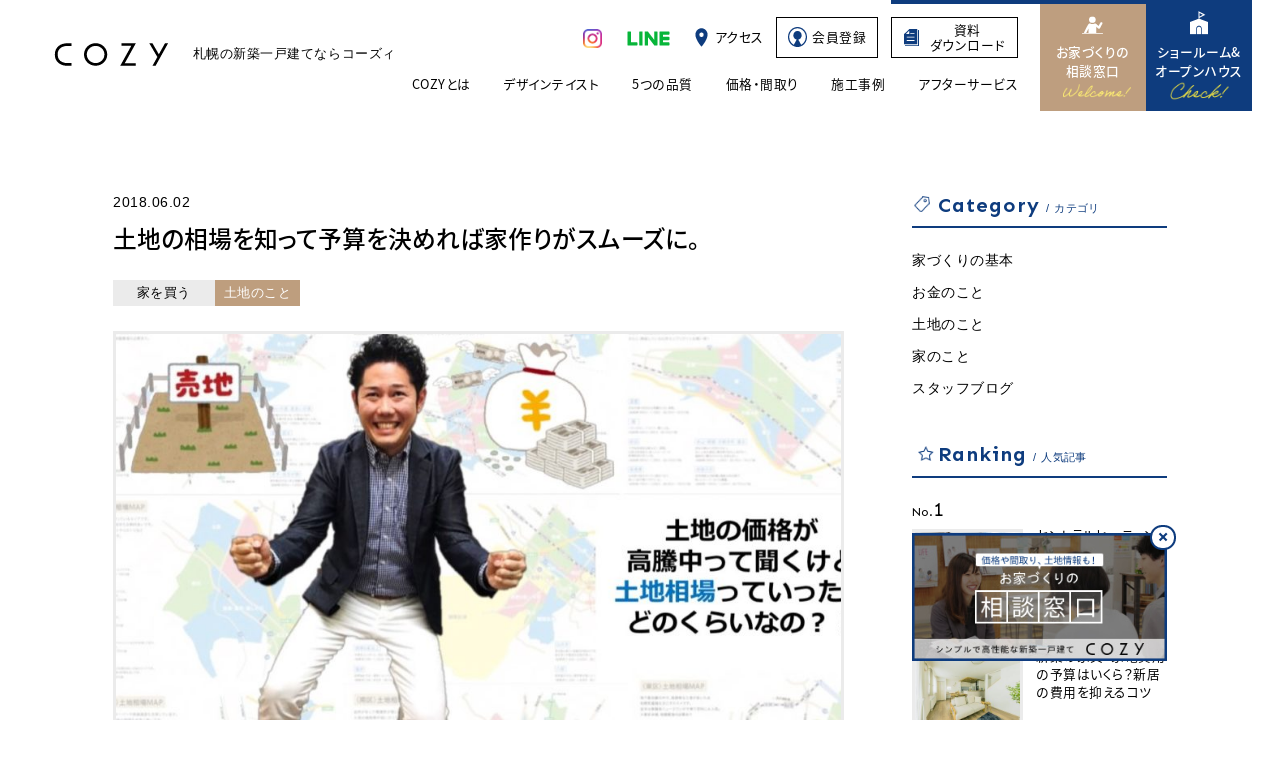

--- FILE ---
content_type: text/html; charset=UTF-8
request_url: https://cozy-home.jp/column/land/land-budget/
body_size: 15092
content:
<!DOCTYPE HTML>
<html lang="ja" class=" os-mac not-safari chrome not-ie not-googlebot addPrintMessage">
<head>
<meta charset="utf-8">
<!-- Google Tag Manager -->
<script>(function(w,d,s,l,i){w[l]=w[l]||[];w[l].push({'gtm.start':
new Date().getTime(),event:'gtm.js'});var f=d.getElementsByTagName(s)[0],
j=d.createElement(s),dl=l!='dataLayer'?'&l='+l:'';j.async=true;j.src=
'https://www.googletagmanager.com/gtm.js?id='+i+dl;f.parentNode.insertBefore(j,f);
})(window,document,'script','dataLayer','GTM-KMVML3V');</script>
<!-- End Google Tag Manager -->
<title>土地の相場を知って予算を決めれば家作りがスムーズに。｜家づくりコラム｜札幌 新築一戸建てCOZY</title>
<link href="/common/css/common.css?update=20250528035501" rel="stylesheet">
<link href="/s_css/cms_common.css?update=20221130034722" rel="stylesheet">
<link href="/s_css/column.css?update=20230622005648" rel="stylesheet">
<link href="/favicon.ico" rel="icon">
<link rel="apple-touch-icon" type="image/png" href="/apple-touch-icon.png">
<link rel="icon" type="image/png" href="/icon.png">

<link rel="canonical" href="https://cozy-home.jp/column/land/land-budget/">
<meta name="description" content="">
<meta name="robots" content="">
<meta property="og:title" content="土地の相場を知って予算を決めれば家作りがスムーズに。｜家づくりコラム">
<meta property="og:type" content="article">
<meta property="og:description" content="">
<meta property="og:url" content="https://cozy-home.jp/column/land/land-budget/">
<meta property="og:site_name" content="札幌 新築一戸建てCOZY">
<meta property="og:image" content="https://cozy-home.jp/uploads/2017/10/土地相場.jpg">
<meta name="twitter:card" content="summary">
<meta name="viewport" content="width=device-width,viewport-fit=cover">
<meta name="format-detection" content="telephone=no, email=no, address=no">
<meta name="skype_toolbar" content="skype_toolbar_parser_compatible">
<script src="/common/js/common.js?update=20231017020222" defer></script>

<script src="/js/column_detail.js?update=20211111100743" defer></script>
<script src="/js/land_pickup.js?update=20221130034722" defer></script>
<script type="application/ld+json">
[
{
	"@context": "http://schema.org",
	"@type": "BreadcrumbList",
	"itemListElement": [
		{
			"@type": "ListItem",
			"position": 1,
			"item": {
				"@id": "https://cozy-home.jp/",
				"name": "トップページ"
			}
		}
		,
		{
			"@type": "ListItem",
			"position": 2,
			"item": {
				"@id": "https://cozy-home.jp/column/",
				"name": "家づくりコラム"
			}
		}
		,
		{
			"@type": "ListItem",
			"position": 3,
			"item": {
				"@id": "https://cozy-home.jp/column/land/land-budget/",
				"name": "土地の相場を知って予算を決めれば家作りがスムーズに。"
			}
		}
	]
}
]
</script>
</head>
<body id="Pagetop">
<!-- Google Tag Manager (noscript) -->
<noscript><iframe src="https://www.googletagmanager.com/ns.html?id=GTM-KMVML3V"
height="0" width="0" style="display:none;visibility:hidden"></iframe></noscript>
<!-- End Google Tag Manager (noscript) -->

<header class="mod_header">
	<div class="in">
		<div class="logoBox"><a href="/" class="logo"><svg class="ico_logo"><desc>新築一戸建てのCOZY</desc><use xlink:href="/common/svg/sprite.svg#ico_logo" /></svg></a><p class="txt">札幌の新築一戸建てなら<br data-sc-sp>コーズィ</p></div>
		<div class="row01">
			<ul class="snsLink" data-sc-pc>
				<li><a href="https://www.instagram.com/cozy_sapporo/" target="_blank" rel="noopener noreferrer" ><span><img src="/common/img/ico_insta.png" width="22" height="22" alt="Instagram" class="insta"></span></a></li>
				<li class="line_snsLink"><a href="https://s.lmes.jp/landing-qr/1660719524-wPzqqXXV?uLand=PMc5LL" target="_blank" rel="noopener noreferrer" ><span><svg class="line"><desc>LINE</desc><use xlink:href="/common/svg/sprite.svg#ico_line" /></svg></span></a></li>
			</ul>
			<div class="actionLink" data-sc-pc>
				<a href="/access/" class="access"><span><i><svg class="pin"><desc>アクセス</desc><use xlink:href="/common/svg/sprite.svg#ico_pin" /></svg></i>アクセス</span></a>
				<a href="/register/" class="register"><span>
					<i><svg width="23" height="23" viewBox="0 0 23 23" fill="none" xmlns="http://www.w3.org/2000/svg">
						<path d="M11.5 0C17.8513 0 23 5.14873 23 11.5C23 16.7677 19.4572 21.2046 14.625 22.5664C14.5814 22.5787 14.5379 22.5917 14.4941 22.6035C14.4131 22.6253 14.3317 22.646 14.25 22.666C14.1344 22.6945 14.0183 22.7221 13.9014 22.7471C13.8294 22.7624 13.757 22.7761 13.6846 22.79C13.5786 22.8105 13.4722 22.8291 13.3652 22.8467C13.3106 22.8556 13.256 22.8649 13.2012 22.873C13.0472 22.896 12.8922 22.9158 12.7363 22.9326C12.7015 22.9363 12.6667 22.94 12.6318 22.9434C12.4665 22.9596 12.3002 22.9723 12.1328 22.9814C12.0977 22.9834 12.0625 22.9847 12.0273 22.9863C11.8529 22.9943 11.6774 22.999 11.501 22.999L11.5 23L11.499 22.999V23C11.3206 23 11.1432 22.9944 10.9668 22.9863C10.9342 22.9848 10.9017 22.9832 10.8691 22.9814C10.707 22.9726 10.546 22.9598 10.3857 22.9443C10.342 22.9401 10.2985 22.9354 10.2549 22.9307C10.0961 22.9135 9.93806 22.8947 9.78125 22.8711C9.74141 22.8651 9.70181 22.8579 9.66211 22.8516C9.53643 22.8313 9.41138 22.8095 9.28711 22.7852C9.23491 22.775 9.1828 22.7648 9.13086 22.7539C8.9955 22.7254 8.8611 22.6943 8.72754 22.6611C8.65101 22.6422 8.57494 22.622 8.49902 22.6016C8.43498 22.5842 8.37121 22.5663 8.30762 22.5479C8.16707 22.5073 8.02793 22.4637 7.88965 22.418C7.84819 22.4042 7.80688 22.3902 7.76562 22.376C7.59144 22.3162 7.41932 22.2524 7.24902 22.1846C7.23448 22.1788 7.21959 22.1738 7.20508 22.168C2.98185 20.4661 0 16.3325 0 11.5C0 5.14873 5.14873 0 11.5 0ZM11.5 1.5C5.97715 1.5 1.5 5.97715 1.5 11.5C1.5 15.4321 3.77081 18.8313 7.07129 20.4648L10.5029 14.5215C8.18517 14.059 6.43848 12.0133 6.43848 9.55957C6.43871 6.76535 8.70383 4.50023 11.498 4.5C14.2925 4.5 16.5584 6.76521 16.5586 9.55957C16.5586 12.0139 14.8108 14.0597 12.4922 14.5215L15.9248 20.4668C19.2274 18.834 21.5 15.4336 21.5 11.5C21.5 5.97715 17.0228 1.5 11.5 1.5Z" fill="#0E3C7E"/></svg>
					</i>会員登録</span>
				</a>
								<a href="/inquiry/" class="request"><span><i><svg class="request"><desc>資料請求</desc><use xlink:href="/common/svg/sprite.svg#ico_request" /></svg></i>資料<br>ダウンロード</span></a>
				<a href="/showroom/" class="soudan"><span><i><svg class="soudan"><desc>相談窓口</desc><use xlink:href="/common/svg/sprite.svg#ico_soudan" /></svg></i>お家づくりの<br>相談窓口</span></a>
				<a href="/event/" class="event"><span><i><svg class="event"><desc>ショールーム&amp;オープンハウス</desc><use xlink:href="/common/svg/sprite.svg#ico_event" /></svg></i>ショールーム&amp;<br>オープンハウス</span></a>
			</div>
			<div class="actionBtn" data-sc-sp>
				<a href="/access/" class="access"><span><i><svg class="pin"><desc>ACCESS</desc><use xlink:href="/common/svg/sprite.svg#ico_pin" /></svg></i>ACCESS</span></a>
			</div>
		</div>
		<div class="row02" data-sc-pc>
			<ul class="gNav">
				<li><a href="/about/" class=""><span>COZYとは</span></a></li>
				<li>
					<dl class="inLink">
						<dt class="trigger"><a href="/designtaste/" class=""><span>デザインテイスト</span></a></dt>
						<dd class="drawer">
							<ul>
								<li><a href="/designtaste/shirokuma/" class=""><span>シロクマ</span></a></li>
								<li><a href="/designtaste/espresso/" class=""><span>エスプレッソ</span></a></li>
								<li><a href="/designtaste/saboten/" class=""><span>サボテン</span></a></li>
								<li><a href="/designtaste/linen/" class=""><span>リネン</span></a></li>
							</ul>
						</dd>
					</dl>


				</li>
				<li>
				<dl class="inLink">
					<dt class="trigger"><a href="/quality/" class=""><span>5つの品質</span></a></dt>
					<dd class="drawer">
						<ul>
							<li><a href="/quality/insulation/" class=""><span>断熱性・気密性</span></a></li>
							<li><a href="/quality/durability/" class=""><span>耐震性</span></a></li>
							<li><a href="/quality/economy/" class=""><span>省エネ・耐久性</span></a></li>
							<li><a href="/quality/specification/" class=""><span>規格・設備</span></a></li>
							<li><a href="/quality/standard/" class=""><span>標準仕様</span></a></li>
							<li><a href="/quality/afterservice/" class=""><span>アフターサービス</span></a></li>
						</ul>
					</dd>
				</dl>
				</li>

				<li><a href="/plan/" class=""><span>価格・間取り</span></a></li>
				<li><a href="/gallery/" class=""><span>施工事例</span></a></li>
				<li><a href="/quality/afterservice/" class=""><span>アフターサービス</span></a></li>
			</ul>
		</div>
	</div>

	<div class="navWrap" data-sc-sp id="SPMenuArea">
		<div class="in">
				<div class="actionLink spmenu">
					<a href="/event/" class="event"><span><i><svg class="event"><desc>ショールーム&amp;オープンハウス</desc><use xlink:href="/common/svg/sprite.svg#ico_event" /></svg></i>ショールーム&amp;<br>オープンハウス</span></a>
					<a href="/showroom/" class="soudan"><span><i><svg class="soudan"><desc>お家づくりの相談窓口</desc><use xlink:href="/common/svg/sprite.svg#ico_soudan" /></svg></i>お家づくりの<br>相談窓口</span></a>
					<a href="/inquiry/" class="request"><span><i><svg class="request"><desc>資料請求</desc><use xlink:href="/common/svg/sprite.svg#ico_request" /></svg></i>資料<br>ダウンロード</span></a>
				</div>
				<ul class="linkList">
					<li><a href="/"><span>TOP</span></a></li>
					<li><a href="/about/"><span>COZYとは</span></a></li>
					<li>
						<dl class="inList sp_accordion left">
							<dt><a href="/designtaste/"><span>デザインテイスト</span></a></dt>
							<dd>
								<ul class="linkList">
									<li class="full" data-sc-sp><a href="/designtaste/"><span>デザインテイスト一覧</span></a></li>
									<li><a href="/designtaste/shirokuma/"><span>シロクマ</span></a></li>
									<li><a href="/designtaste/espresso/"><span>エスプレッソ</span></a></li>
									<li><a href="/designtaste/saboten/"><span>サボテン</span></a></li>
									<li><a href="/designtaste/linen/"><span>リネン</span></a></li>
								</ul>
							</dd>
						</dl>
					</li>
					<li>
						<dl class="inList sp_accordion right">
							<dt><a href="/quality/"><span>5つの品質</span></a></dt>
							<dd>
								<ul class="linkList">
									<li class="full"><a href="/quality/"><span>5つの品質一覧</span></a></li>
									<li><a href="/quality/insulation/"><span>断熱性・気密性</span></a></li>
									<li><a href="/quality/durability/"><span>耐震性</span></a></li>
									<li><a href="/quality/economy/"><span>省エネ・耐久性</span></a></li>
									<li><a href="/quality/specification/"><span>規格・設備</span></a></li>
									<li><a href="/quality/standard/"><span>標準仕様</span></a></li>
									<li><a href="/quality/afterservice/"><span>アフターサービス</span></a></li>
								</ul>
							</dd>
						</dl>
					</li>
					<li><a href="/plan/"><span>価格・間取り</span></a></li>
					<li><a href="/gallery/"><span>施工事例</span></a></li>
					<li><a href="/quality/afterservice/"><span>アフターサービス</span></a></li>
					<li>
						<dl class="inList sp_accordion right">
							<dt><p><span>その他</span></p></dt>
							<dd>
								<ul class="linkList">
									<li><a href="/questionnaire/" class="underline"><span>オーナーアンケート</span></a></li>
									<li><a href="/staff/" class="underline"><span>スタッフ紹介</span></a></li>
									<li><a href="/column/" class="underline"><span>家づくりコラム</span></a></li>
									<li><a href="/information/" class="underline"><span>お知らせ</span></a></li>
									<li><a href="/movie/" class="underline"><span>ムービー紹介</span></a></li>
								</ul>
							</dd>
						</dl>
					</li>
				</ul>
								<div class="row -bnr">
					<a href="/register/" class="register"><span>
						<i><svg width="23" height="23" viewBox="0 0 23 23" fill="none" xmlns="http://www.w3.org/2000/svg">
							<path d="M11.5 0C17.8513 0 23 5.14873 23 11.5C23 16.7677 19.4572 21.2046 14.625 22.5664C14.5814 22.5787 14.5379 22.5917 14.4941 22.6035C14.4131 22.6253 14.3317 22.646 14.25 22.666C14.1344 22.6945 14.0183 22.7221 13.9014 22.7471C13.8294 22.7624 13.757 22.7761 13.6846 22.79C13.5786 22.8105 13.4722 22.8291 13.3652 22.8467C13.3106 22.8556 13.256 22.8649 13.2012 22.873C13.0472 22.896 12.8922 22.9158 12.7363 22.9326C12.7015 22.9363 12.6667 22.94 12.6318 22.9434C12.4665 22.9596 12.3002 22.9723 12.1328 22.9814C12.0977 22.9834 12.0625 22.9847 12.0273 22.9863C11.8529 22.9943 11.6774 22.999 11.501 22.999L11.5 23L11.499 22.999V23C11.3206 23 11.1432 22.9944 10.9668 22.9863C10.9342 22.9848 10.9017 22.9832 10.8691 22.9814C10.707 22.9726 10.546 22.9598 10.3857 22.9443C10.342 22.9401 10.2985 22.9354 10.2549 22.9307C10.0961 22.9135 9.93806 22.8947 9.78125 22.8711C9.74141 22.8651 9.70181 22.8579 9.66211 22.8516C9.53643 22.8313 9.41138 22.8095 9.28711 22.7852C9.23491 22.775 9.1828 22.7648 9.13086 22.7539C8.9955 22.7254 8.8611 22.6943 8.72754 22.6611C8.65101 22.6422 8.57494 22.622 8.49902 22.6016C8.43498 22.5842 8.37121 22.5663 8.30762 22.5479C8.16707 22.5073 8.02793 22.4637 7.88965 22.418C7.84819 22.4042 7.80688 22.3902 7.76562 22.376C7.59144 22.3162 7.41932 22.2524 7.24902 22.1846C7.23448 22.1788 7.21959 22.1738 7.20508 22.168C2.98185 20.4661 0 16.3325 0 11.5C0 5.14873 5.14873 0 11.5 0ZM11.5 1.5C5.97715 1.5 1.5 5.97715 1.5 11.5C1.5 15.4321 3.77081 18.8313 7.07129 20.4648L10.5029 14.5215C8.18517 14.059 6.43848 12.0133 6.43848 9.55957C6.43871 6.76535 8.70383 4.50023 11.498 4.5C14.2925 4.5 16.5584 6.76521 16.5586 9.55957C16.5586 12.0139 14.8108 14.0597 12.4922 14.5215L15.9248 20.4668C19.2274 18.834 21.5 15.4336 21.5 11.5C21.5 5.97715 17.0228 1.5 11.5 1.5Z" fill="#0E3C7E"/>
						</svg></i>会員登録はこちら</span>
					</a>
					<a href="/runningcost/" class="menu_66bnr"><img loading="lazy" src="/common/img/menu_bnr_66off.jpg" width="420" height="84" alt="COZYの家なら電気代66％オフ！"></a>
				</div>
				<div class="row">
					<div class="actionLink">
						<a href="/access/" class="access"><span><i><svg class="pin"><desc>アクセス</desc><use xlink:href="/common/svg/sprite.svg#ico_pin" /></svg></i>アクセス</span></a>
											</div>
					<ul class="snsLink">
						<li><a href="https://www.instagram.com/cozy_sapporo/" target="_blank" rel="noopener noreferrer"><span><img src="/common/img/ico_insta.png" width="18" height="18" alt="Instagram" class="insta"></span></a></li>
						<li class="line"><a href="https://s.lmes.jp/landing-qr/1660719524-wPzqqXXV?uLand=PMc5LL" target="_blank" rel="noopener noreferrer"><span><svg class="line"><desc>LINE</desc><use xlink:href="/common/svg/sprite.svg#ico_line" /></svg></span></a></li>
					</ul>
				</div>
				<button class="close" id="menuClose"><span>CLOSE</span></button>
		</div>
	</div>

	<div class="menu" data-sc-sp id="SPMenu" data-txt="MENU">
		<div class="open" data-txt="MENU">
			<span class="bar"></span>
			<span class="bar"></span>
			<span class="bar"></span>
		</div>
		<div class="close" data-txt="CLOSE">
			<span class="bar"></span>
			<span class="bar"></span>
		</div>
	</div>
</header>

<main class="mod_main">

<meta name='robots' content='max-image-preview:large' />
<style id='classic-theme-styles-inline-css' type='text/css'>
/*! This file is auto-generated */
.wp-block-button__link{color:#fff;background-color:#32373c;border-radius:9999px;box-shadow:none;text-decoration:none;padding:calc(.667em + 2px) calc(1.333em + 2px);font-size:1.125em}.wp-block-file__button{background:#32373c;color:#fff;text-decoration:none}
</style>
<style id='global-styles-inline-css' type='text/css'>
body{--wp--preset--color--black: #000000;--wp--preset--color--cyan-bluish-gray: #abb8c3;--wp--preset--color--white: #ffffff;--wp--preset--color--pale-pink: #f78da7;--wp--preset--color--vivid-red: #cf2e2e;--wp--preset--color--luminous-vivid-orange: #ff6900;--wp--preset--color--luminous-vivid-amber: #fcb900;--wp--preset--color--light-green-cyan: #7bdcb5;--wp--preset--color--vivid-green-cyan: #00d084;--wp--preset--color--pale-cyan-blue: #8ed1fc;--wp--preset--color--vivid-cyan-blue: #0693e3;--wp--preset--color--vivid-purple: #9b51e0;--wp--preset--gradient--vivid-cyan-blue-to-vivid-purple: linear-gradient(135deg,rgba(6,147,227,1) 0%,rgb(155,81,224) 100%);--wp--preset--gradient--light-green-cyan-to-vivid-green-cyan: linear-gradient(135deg,rgb(122,220,180) 0%,rgb(0,208,130) 100%);--wp--preset--gradient--luminous-vivid-amber-to-luminous-vivid-orange: linear-gradient(135deg,rgba(252,185,0,1) 0%,rgba(255,105,0,1) 100%);--wp--preset--gradient--luminous-vivid-orange-to-vivid-red: linear-gradient(135deg,rgba(255,105,0,1) 0%,rgb(207,46,46) 100%);--wp--preset--gradient--very-light-gray-to-cyan-bluish-gray: linear-gradient(135deg,rgb(238,238,238) 0%,rgb(169,184,195) 100%);--wp--preset--gradient--cool-to-warm-spectrum: linear-gradient(135deg,rgb(74,234,220) 0%,rgb(151,120,209) 20%,rgb(207,42,186) 40%,rgb(238,44,130) 60%,rgb(251,105,98) 80%,rgb(254,248,76) 100%);--wp--preset--gradient--blush-light-purple: linear-gradient(135deg,rgb(255,206,236) 0%,rgb(152,150,240) 100%);--wp--preset--gradient--blush-bordeaux: linear-gradient(135deg,rgb(254,205,165) 0%,rgb(254,45,45) 50%,rgb(107,0,62) 100%);--wp--preset--gradient--luminous-dusk: linear-gradient(135deg,rgb(255,203,112) 0%,rgb(199,81,192) 50%,rgb(65,88,208) 100%);--wp--preset--gradient--pale-ocean: linear-gradient(135deg,rgb(255,245,203) 0%,rgb(182,227,212) 50%,rgb(51,167,181) 100%);--wp--preset--gradient--electric-grass: linear-gradient(135deg,rgb(202,248,128) 0%,rgb(113,206,126) 100%);--wp--preset--gradient--midnight: linear-gradient(135deg,rgb(2,3,129) 0%,rgb(40,116,252) 100%);--wp--preset--font-size--small: 13px;--wp--preset--font-size--medium: 20px;--wp--preset--font-size--large: 36px;--wp--preset--font-size--x-large: 42px;--wp--preset--spacing--20: 0.44rem;--wp--preset--spacing--30: 0.67rem;--wp--preset--spacing--40: 1rem;--wp--preset--spacing--50: 1.5rem;--wp--preset--spacing--60: 2.25rem;--wp--preset--spacing--70: 3.38rem;--wp--preset--spacing--80: 5.06rem;--wp--preset--shadow--natural: 6px 6px 9px rgba(0, 0, 0, 0.2);--wp--preset--shadow--deep: 12px 12px 50px rgba(0, 0, 0, 0.4);--wp--preset--shadow--sharp: 6px 6px 0px rgba(0, 0, 0, 0.2);--wp--preset--shadow--outlined: 6px 6px 0px -3px rgba(255, 255, 255, 1), 6px 6px rgba(0, 0, 0, 1);--wp--preset--shadow--crisp: 6px 6px 0px rgba(0, 0, 0, 1);}:where(.is-layout-flex){gap: 0.5em;}:where(.is-layout-grid){gap: 0.5em;}body .is-layout-flex{display: flex;}body .is-layout-flex{flex-wrap: wrap;align-items: center;}body .is-layout-flex > *{margin: 0;}body .is-layout-grid{display: grid;}body .is-layout-grid > *{margin: 0;}:where(.wp-block-columns.is-layout-flex){gap: 2em;}:where(.wp-block-columns.is-layout-grid){gap: 2em;}:where(.wp-block-post-template.is-layout-flex){gap: 1.25em;}:where(.wp-block-post-template.is-layout-grid){gap: 1.25em;}.has-black-color{color: var(--wp--preset--color--black) !important;}.has-cyan-bluish-gray-color{color: var(--wp--preset--color--cyan-bluish-gray) !important;}.has-white-color{color: var(--wp--preset--color--white) !important;}.has-pale-pink-color{color: var(--wp--preset--color--pale-pink) !important;}.has-vivid-red-color{color: var(--wp--preset--color--vivid-red) !important;}.has-luminous-vivid-orange-color{color: var(--wp--preset--color--luminous-vivid-orange) !important;}.has-luminous-vivid-amber-color{color: var(--wp--preset--color--luminous-vivid-amber) !important;}.has-light-green-cyan-color{color: var(--wp--preset--color--light-green-cyan) !important;}.has-vivid-green-cyan-color{color: var(--wp--preset--color--vivid-green-cyan) !important;}.has-pale-cyan-blue-color{color: var(--wp--preset--color--pale-cyan-blue) !important;}.has-vivid-cyan-blue-color{color: var(--wp--preset--color--vivid-cyan-blue) !important;}.has-vivid-purple-color{color: var(--wp--preset--color--vivid-purple) !important;}.has-black-background-color{background-color: var(--wp--preset--color--black) !important;}.has-cyan-bluish-gray-background-color{background-color: var(--wp--preset--color--cyan-bluish-gray) !important;}.has-white-background-color{background-color: var(--wp--preset--color--white) !important;}.has-pale-pink-background-color{background-color: var(--wp--preset--color--pale-pink) !important;}.has-vivid-red-background-color{background-color: var(--wp--preset--color--vivid-red) !important;}.has-luminous-vivid-orange-background-color{background-color: var(--wp--preset--color--luminous-vivid-orange) !important;}.has-luminous-vivid-amber-background-color{background-color: var(--wp--preset--color--luminous-vivid-amber) !important;}.has-light-green-cyan-background-color{background-color: var(--wp--preset--color--light-green-cyan) !important;}.has-vivid-green-cyan-background-color{background-color: var(--wp--preset--color--vivid-green-cyan) !important;}.has-pale-cyan-blue-background-color{background-color: var(--wp--preset--color--pale-cyan-blue) !important;}.has-vivid-cyan-blue-background-color{background-color: var(--wp--preset--color--vivid-cyan-blue) !important;}.has-vivid-purple-background-color{background-color: var(--wp--preset--color--vivid-purple) !important;}.has-black-border-color{border-color: var(--wp--preset--color--black) !important;}.has-cyan-bluish-gray-border-color{border-color: var(--wp--preset--color--cyan-bluish-gray) !important;}.has-white-border-color{border-color: var(--wp--preset--color--white) !important;}.has-pale-pink-border-color{border-color: var(--wp--preset--color--pale-pink) !important;}.has-vivid-red-border-color{border-color: var(--wp--preset--color--vivid-red) !important;}.has-luminous-vivid-orange-border-color{border-color: var(--wp--preset--color--luminous-vivid-orange) !important;}.has-luminous-vivid-amber-border-color{border-color: var(--wp--preset--color--luminous-vivid-amber) !important;}.has-light-green-cyan-border-color{border-color: var(--wp--preset--color--light-green-cyan) !important;}.has-vivid-green-cyan-border-color{border-color: var(--wp--preset--color--vivid-green-cyan) !important;}.has-pale-cyan-blue-border-color{border-color: var(--wp--preset--color--pale-cyan-blue) !important;}.has-vivid-cyan-blue-border-color{border-color: var(--wp--preset--color--vivid-cyan-blue) !important;}.has-vivid-purple-border-color{border-color: var(--wp--preset--color--vivid-purple) !important;}.has-vivid-cyan-blue-to-vivid-purple-gradient-background{background: var(--wp--preset--gradient--vivid-cyan-blue-to-vivid-purple) !important;}.has-light-green-cyan-to-vivid-green-cyan-gradient-background{background: var(--wp--preset--gradient--light-green-cyan-to-vivid-green-cyan) !important;}.has-luminous-vivid-amber-to-luminous-vivid-orange-gradient-background{background: var(--wp--preset--gradient--luminous-vivid-amber-to-luminous-vivid-orange) !important;}.has-luminous-vivid-orange-to-vivid-red-gradient-background{background: var(--wp--preset--gradient--luminous-vivid-orange-to-vivid-red) !important;}.has-very-light-gray-to-cyan-bluish-gray-gradient-background{background: var(--wp--preset--gradient--very-light-gray-to-cyan-bluish-gray) !important;}.has-cool-to-warm-spectrum-gradient-background{background: var(--wp--preset--gradient--cool-to-warm-spectrum) !important;}.has-blush-light-purple-gradient-background{background: var(--wp--preset--gradient--blush-light-purple) !important;}.has-blush-bordeaux-gradient-background{background: var(--wp--preset--gradient--blush-bordeaux) !important;}.has-luminous-dusk-gradient-background{background: var(--wp--preset--gradient--luminous-dusk) !important;}.has-pale-ocean-gradient-background{background: var(--wp--preset--gradient--pale-ocean) !important;}.has-electric-grass-gradient-background{background: var(--wp--preset--gradient--electric-grass) !important;}.has-midnight-gradient-background{background: var(--wp--preset--gradient--midnight) !important;}.has-small-font-size{font-size: var(--wp--preset--font-size--small) !important;}.has-medium-font-size{font-size: var(--wp--preset--font-size--medium) !important;}.has-large-font-size{font-size: var(--wp--preset--font-size--large) !important;}.has-x-large-font-size{font-size: var(--wp--preset--font-size--x-large) !important;}
.wp-block-navigation a:where(:not(.wp-element-button)){color: inherit;}
:where(.wp-block-post-template.is-layout-flex){gap: 1.25em;}:where(.wp-block-post-template.is-layout-grid){gap: 1.25em;}
:where(.wp-block-columns.is-layout-flex){gap: 2em;}:where(.wp-block-columns.is-layout-grid){gap: 2em;}
.wp-block-pullquote{font-size: 1.5em;line-height: 1.6;}
</style>
<link rel='stylesheet' id='ppress-frontend-css' href='https://cozy-home.jp/_plugins/wp-user-avatar/assets/css/frontend.min.css?ver=4.15.8' type='text/css' media='all' />
<link rel='stylesheet' id='ppress-flatpickr-css' href='https://cozy-home.jp/_plugins/wp-user-avatar/assets/flatpickr/flatpickr.min.css?ver=4.15.8' type='text/css' media='all' />
<link rel='stylesheet' id='ppress-select2-css' href='https://cozy-home.jp/_plugins/wp-user-avatar/assets/select2/select2.min.css?ver=6.5.7' type='text/css' media='all' />
<link rel='stylesheet' id='wordpress-popular-posts-css-css' href='https://cozy-home.jp/_plugins/wordpress-popular-posts/assets/css/wpp.css?ver=6.4.2' type='text/css' media='all' />
<script type="text/javascript" src="https://cozy-home.jp/_sys/wp-includes/js/jquery/jquery.min.js?ver=3.7.1" id="jquery-core-js"></script>
<script type="text/javascript" src="https://cozy-home.jp/_sys/wp-includes/js/jquery/jquery-migrate.min.js?ver=3.4.1" id="jquery-migrate-js"></script>
<script type="text/javascript" src="https://cozy-home.jp/_plugins/wp-user-avatar/assets/flatpickr/flatpickr.min.js?ver=4.15.8" id="ppress-flatpickr-js"></script>
<script type="text/javascript" src="https://cozy-home.jp/_plugins/wp-user-avatar/assets/select2/select2.min.js?ver=4.15.8" id="ppress-select2-js"></script>
<script type="application/json" id="wpp-json">

{"sampling_active":0,"sampling_rate":100,"ajax_url":"https:\/\/cozy-home.jp\/wp-json\/wordpress-popular-posts\/v1\/popular-posts","api_url":"https:\/\/cozy-home.jp\/wp-json\/wordpress-popular-posts","ID":12351,"token":"c0d3a461d4","lang":0,"debug":0}

</script>
<script type="text/javascript" src="https://cozy-home.jp/_plugins/wordpress-popular-posts/assets/js/wpp.min.js?ver=6.4.2" id="wpp-js-js"></script>
            <style id="wpp-loading-animation-styles">@-webkit-keyframes bgslide{from{background-position-x:0}to{background-position-x:-200%}}@keyframes bgslide{from{background-position-x:0}to{background-position-x:-200%}}.wpp-widget-placeholder,.wpp-widget-block-placeholder,.wpp-shortcode-placeholder{margin:0 auto;width:60px;height:3px;background:#dd3737;background:linear-gradient(90deg,#dd3737 0%,#571313 10%,#dd3737 100%);background-size:200% auto;border-radius:3px;-webkit-animation:bgslide 1s infinite linear;animation:bgslide 1s infinite linear}</style>
            

<div class="sec_col2_wrapper detail_page">

	<article class="column_detail">

		<div class="sec_detail">

			<div class="detail_titlebox">
				<div class="info">
					<span class="date">2018.06.02</span>
				</div>
				<h1 class="title">土地の相場を知って予算を決めれば家作りがスムーズに。</h1>
				<div class="cat_box">
					<span class="cat01">家を買う</span>
					<span class="cat02">土地のこと</span>
				</div>
				<figure class="mv of cover" data-lf-area>
					<img loading="lazy" src="/common/img/placehold.png" data-lf="https://cozy-home.jp/uploads/2017/10/土地相場-1024x608.jpg" width="1024" height="608" alt="" class="img">				</figure>
			</div>

			<div class="wysiwyg">



	<div >
		<p>こんにちは。田上です。</p>
<p>新居を考えているみなさん、住みたいエリアの土地代はどれくらいか把握していますか？</p>
<p>土地の相場は株と一緒で人気のあるエリアほど値段が上がり、需要の少ない場所は下がります。</p>
<p>今、土地代はまず高いです。</p>
<p>自分の予算をきっちり出し、土地代に当てられる金額を明確すれば、エリアや坪数、家の大きさを決める目安になります。</p>
<p>&nbsp;</p>
<p>そこで今回は土地の相場や土地代に含まれる諸費用など、一戸建ての予算に必要な費用の考え方をお伝えします。</p>
<p>ではまず、札幌市内の土地相場はいくらかチェックしてみましょう。</p>
<p>&nbsp;</p>
<h2>札幌市内の土地は1000万以上が多い</h2>
<p><img fetchpriority="high" decoding="async" class="aligncenter size-full wp-image-13228" src="https://cozy-home.jp/uploads/2017/10/中央区相場.png" alt="" width="886" height="611" srcset="https://cozy-home.jp/uploads/2017/10/中央区相場.png 886w, https://cozy-home.jp/uploads/2017/10/中央区相場-300x207.png 300w, https://cozy-home.jp/uploads/2017/10/中央区相場-768x530.png 768w, https://cozy-home.jp/uploads/2017/10/中央区相場-800x552.png 800w" sizes="(max-width: 886px) 100vw, 886px" /></p>
<p>2017年9月現在、人気の中央区は1500万円～が相場。</p>
<p>ステータスの高い人が住む宮の森は土地代だけで2000万円以上かかります。</p>
<p>一般的に住宅地は、土地を求める人が減れば相場も下がりますが、こういったブランド化したエリアは価格の変動がほとんどありません。</p>
<p>&nbsp;</p>
<p>地下鉄沿線の中で比較的低価格な土地が多い東区でも、ショッピングモールのある元町付近だと1300～1700万円と高額。</p>
<p>ですが、子育て世代に人気の東雁来ニュータウンは800～1000万円、北丘珠・中沼なら300～500万円と郊外へ出るほど価格が手頃になります。</p>
<p>&nbsp;</p>
<p>では、1000万の土地で一戸建てを新築するとしたらいくら必要になると思いますか？</p>
<p>&nbsp;</p>
<h2>1000万円の土地なら3LDKは2980万円</h2>
<p>ニーズの多い3LDKをCOZYの平均価格1550万円で計算すると、費用は全部で2980万円くらいかかります。</p>
<p>みなさんにとってこの金額は、「高い！」「まぁまぁこんなところだよね」のどちらでしょうか？</p>
<p>&nbsp;</p>
<p>中には「1000万円の土地に1550万円の建物だから、2550万円じゃないの？」と考えた人もいると思います。</p>
<p>家を建てるにはさまざまな諸経費がかかり、以下の項目が大体費用として換算されます。</p>
<p>&nbsp;</p>
<p>・建物代</p>
<p>建築費(COZYの平均的な価格)・・・1550万円<br />
諸経費(登記やローンの手続き)・・・200万円</p>
<p>・土地代</p>
<p>土地代・・・・・・・1000万円<br />
杭代・・・・・・・・100万円<br />
＊仲介手数料・・・・40万円</p>
<p>&nbsp;</p>
<h2>札幌市内なら杭の費用は必要です</h2>
<p><img decoding="async" class="aligncenter size-full wp-image-15310" src="https://cozy-home.jp/uploads/2015/09/7_杭.jpg" alt="" width="640" height="420" srcset="https://cozy-home.jp/uploads/2015/09/7_杭.jpg 640w, https://cozy-home.jp/uploads/2015/09/7_杭-300x197.jpg 300w" sizes="(max-width: 640px) 100vw, 640px" /></p>
<p>札幌の97%は地盤が弱いといわれています。</p>
<p>硬い層まで何十本も長い杭を打ってから家を建てる必要があるので、杭の費用で50・60～200万くらいを予算に組み込んでおくのが無難です。</p>
<p>&nbsp;</p>
<p>南区や西区の福井、西野、清田区清田など山の近くにある地域で、たま～に「硬い岩盤があったので杭代はかかりません」ということも。</p>
<p>でもこれは、土地を決めて調査に入らないと分かりません。かなり運です。</p>
<p>硬い地盤だったらラッキー程度に考えておくといいでしょうね。</p>
<p>&nbsp;</p>
<h2>土地の購入には仲介手数料がかかる場合も</h2>
<p>土地の購入には基本的に仲介業者がいないと売買はできませんから、仲介手数料がかかってくることになります。</p>
<p>土地代×3％＋6万円の金額に税をプラスした料金が発生するので、1000万円の土地の場合は約40万の仲介手数料が必要です。</p>
<p>&nbsp;</p>
<p>でも「仲介手数料0円！」みたいな広告を見たこと、ありますよね？</p>
<p>これは、ハウスメーカーなどの業者が持っている自社地で家を建てるので、仲介する必要がなくなるからです。</p>
<p>COZYのように宅建免許がある業者なら、仲介手数料をカットすることができるんです。</p>
<p>&nbsp;</p>
<p>土地の価格を調べる方法はネットでも検索できます。</p>
<p>自社地は公開されていないことがありますので、直接ハウスメーカーへ足を運んでみてください。</p>
<p>&nbsp;</p>
<h2>土地代はいくら捻出できますか？</h2>
<p><img decoding="async" class="aligncenter size-full wp-image-15311" src="https://cozy-home.jp/uploads/2015/09/4.png" alt="" width="800" height="473" srcset="https://cozy-home.jp/uploads/2015/09/4.png 800w, https://cozy-home.jp/uploads/2015/09/4-300x177.png 300w, https://cozy-home.jp/uploads/2015/09/4-768x454.png 768w" sizes="(max-width: 800px) 100vw, 800px" /></p>
<p>建築費＋登記やローンなどの諸費費＋土地代＋杭代や仲介手数料＝みなさんの新居の予算ということが分かりました。</p>
<p>自分の予算から逆算すれば土地に当てられる費用が見えてくるので、例えば土地代の予算が500万しかないのに元町に住みたいのであれば、「え!? 元町1300万？800万足りない。</p>
<p>しかも杭代もあるから900万だ！」と気付くことができますね。</p>
<p>ここから現実的な家作りが始まります。</p>
<p>&nbsp;</p>
<p>僕たちCOZYにご相談にくるお客様も予算から土地代を出してみたら、希望するエリアが想像していたよりずっと高いということがあります。</p>
<p>「どうしても住んでみたいんだけど・・・」というお客さんには、なるべく予算に近い物件を探して月払いで提案しますが、日当たりが悪いとか、土地が狭くて隣と密集して立つとか、デメリットもきちんと説明しています。</p>
<p>&nbsp;</p>
<p>それだったら、このエリアに住む必要がないね」と、ほかのエリアで家を建てる方もたくさんいます。</p>
<p>&nbsp;</p>
<p>みなさんも予算を出して、リアルに家が建てられる場所を探してみてはいかがでしょうか？</p>
	</div>








			<!--/.wysiwyg--></div>



		</div>
		<!--/.sec_detail-->

		<div class="pagerBox column">
			<a href="https://cozy-home.jp/column/money/new-construction-assistance-gift-tax/" class="arrow prev"><span>新築住宅を建てる時に親から資金援助を受けたら贈与税はかかる？</span></a>
			<a href="https://cozy-home.jp/column/money/mortgage-guarantor-parent/" class="arrow next"><span>住宅ローンで親などの連帯保証人が必要になるのはどんなケース？</span></a>
			<a href="https://cozy-home.jp/column/" class="back"><span><i><svg class="back"><desc>一覧に戻る</desc><use xlink:href="/common/svg/sprite.svg#ico_back" /></svg></i>一覧に戻る</span></a>
		</div>



		<section class="sec_related">
			<div class="secTit">
				<h3 class="title"><span>関連記事</span></h3>
			</div>

			<ul class="layout_col_block col3">
				<li class="link detail">
					<div class="in">
						<a href="https://cozy-home.jp/column/money/housing-loan-amount-borrowed/" class="wrapLink"></a>
						<div class="thumb of cover" data-lf-area>
							<img loading="lazy" src="/common/img/placehold.png" data-lf="https://cozy-home.jp/uploads/2022/11/loan-300x200.jpg" width="300" height="200" alt="" class="img">						</div>
						<div class="txt_box">
							<p class="text">新築一戸建ての住宅ローンで借りられる額は？払える額の目安も確認</p>
						</div>
					</div>
				</li>
				<li class="link detail">
					<div class="in">
						<a href="https://cozy-home.jp/column/basic/covid-19-housing-meeting/" class="wrapLink"></a>
						<div class="thumb of cover" data-lf-area>
							<img loading="lazy" src="/common/img/placehold.png" data-lf="https://cozy-home.jp/uploads/2020/09/cozy-watanabe-300x200.jpg" width="300" height="200" alt="" class="img">						</div>
						<div class="txt_box">
							<p class="text">コロナに正しく対処して新築打ち合わせもばっちり！COZYのコロナ対策</p>
						</div>
					</div>
				</li>
				<li class="link detail">
					<div class="in">
						<a href="https://cozy-home.jp/column/basic/two-generations-floor-plan/" class="wrapLink"></a>
						<div class="thumb of cover" data-lf-area>
							<img loading="lazy" src="/common/img/placehold.png" data-lf="https://cozy-home.jp/uploads/2018/04/IMG-6313-300x225.jpg" width="300" height="225" alt="" class="img">						</div>
						<div class="txt_box">
							<p class="text">新築二世帯住宅が成功する間取り例！間取り別のメリット・デメリット</p>
						</div>
					</div>
				</li>
			</ul>

		</section>
		<!--/.sec_related-->

	</article>


		<div class="sec_side_contents">
			<div class="wrap">
				<dl class="catLink">
					<dt class="cat_title icon_category"><i></i>Category<span>カテゴリ</span></dt>
					<dd>
						<ul class="side_contents_link">
							<li><a href="https://cozy-home.jp/column/column-cat2/basic/" class="underline"><span>家づくりの基本</span></a></li>
							<li><a href="https://cozy-home.jp/column/column-cat2/money/" class="underline"><span>お金のこと</span></a></li>
							<li><a href="https://cozy-home.jp/column/column-cat2/land/" class="underline"><span>土地のこと</span></a></li>
							<li><a href="https://cozy-home.jp/column/column-cat2/house/" class="underline"><span>家のこと</span></a></li>
							<li><a href="https://cozy-home.jp/column/column-cat2/blog/" class="underline"><span>スタッフブログ</span></a></li>
						</ul>
					</dd>
				</dl>
			</div>


			<div class="wrap">
				<dl class="catLink">
					<dt class="cat_title icon_ranking"><i></i>Ranking<span>人気記事</span></dt>
					<dd>
<ul class="rankingList">
<li class="item">
<a href="https://cozy-home.jp/column/house/central-heating-saving/" class="wrapLink"></a>
<div class="rank_no rank1">No.<span>1</span></div>
<div class="thumb of cover" data-lf-area>
<img loading="lazy" src="/common/img/placehold.png" data-lf="https://cozy-home.jp/uploads/2017/10/20161218_TSB_0837-1-300x176.jpg" width="300" height="176" alt="セントラルヒーティングのオトクな使い方。家全体をふんわり節約保温" class="img"></div>
<div class="txt_box">
<h3 class="title"><span>セントラルヒーティングのオトクな使い方。家全体をふんわり節約保温</span></h3>
</div>
</li>
<li class="item">
<a href="https://cozy-home.jp/column/money/new-house-furniture-cost/" class="wrapLink"></a>
<div class="rank_no rank2">No.<span>2</span></div>
<div class="thumb of cover" data-lf-area>
<img loading="lazy" src="/common/img/placehold.png" data-lf="https://cozy-home.jp/uploads/2024/07/Newly-built-furniture-300x200.jpg" width="300" height="200" alt="新築の家具・家電費用の予算はいくら？新居の費用を抑えるコツ" class="img"></div>
<div class="txt_box">
<h3 class="title"><span>新築の家具・家電費用の予算はいくら？新居の費用を抑えるコツ</span></h3>
</div>
</li>
<li class="item">
<a href="https://cozy-home.jp/column/house/road-heating-running-cost/" class="wrapLink"></a>
<div class="rank_no rank3">No.<span>3</span></div>
<div class="thumb of cover" data-lf-area>
<img loading="lazy" src="/common/img/placehold.png" data-lf="https://cozy-home.jp/uploads/2019/08/fallen-snow-residential-area-300x200.jpg" width="300" height="200" alt="ロードヒーティングのランニングコストは？札幌の雪対策を解説" class="img"></div>
<div class="txt_box">
<h3 class="title"><span>ロードヒーティングのランニングコストは？札幌の雪対策を解説</span></h3>
</div>
</li>
</ul>					</dd>
				</dl>
			</div>

			<div class="wrap">
				<dl class="catLink">
					<dt class="cat_title icon_newposts"><i></i>Newposts<span>最新記事</span></dt>
					<dd>
						<ul class="side_contents_link border">
							<li><a href="https://cozy-home.jp/column/house/single-storey-two-storey/">平屋と二階建はどちらが良い？特徴やメリット・デメリットから比較！</a></li>
							<li><a href="https://cozy-home.jp/column/money/kosodate-green-2025/">【2025年】新築で活用できる子育てグリーン住宅支援事業とは？</a></li>
							<li><a href="https://cozy-home.jp/column/house/standard-house-merit/">規格住宅と注文住宅の違いは？メリット・デメリットや向いている人</a></li>
							<li><a href="https://cozy-home.jp/column/money/sapporo-housing-market-price/">北海道・札幌で新築一戸建ての相場はどれくらい？「土地＋建物」で考えよう</a></li>
							<li><a href="https://cozy-home.jp/column/house/solar-power-generation-for-homes/">住宅の太陽光発電の仕組みとは？メリット・デメリットも解説</a></li>
						</ul>
					</dd>
				</dl>
			</div>

		</div>
</div>




<div class="mod_flow_bnr_wrap" data-lf-area>
	<button class="flow_bnr_close"></button>
		<a class="flow_bnr" href="/showroom_lp/">
		<img loading="lazy" src="/common/img/placehold.png" data-lf data-lf-pc="/common/img/flow_bnr02_pc.jpg" data-lf-sp="/common/img/flow_bnr02_sp.jpg" width="300" height="150" alt="価格や間取り、土地情報も！お家づくりの相談窓口" class="img">	</a>
</div>



<div class="mod_breadcrumblist">
<ul class="in">
	<li class="link">
		<a class="linkin" href="/"><span>TOP</span></a>
	</li>
		<li class="link">
				<a class="linkin" href="https://cozy-home.jp/column/"><span>家づくりコラム</span></a>
			</li>
		<li class="link">
				<a class="linkin" href="https://cozy-home.jp/column/land/land-budget/"><span>土地の相場を知って予算を決めれば家作りがスムーズに。</span></a>
			</li>
	</ul>
</div>
</main>
<footer class="mod_footer">
		<div class="row01">
			<div class="in">
				<div class="logoBox"><a href="/" class="logo"><svg class="ico_logo"><desc>COZY</desc><use xlink:href="/common/svg/sprite.svg#ico_logo" /></svg></a>
				</div>
				<div data-sc-sp>
					<p class="address">札幌市西区八軒4条東5丁目1番1号<br>株式会社ジョンソンホームズ</p>				</div>
				<div class="actionLink">
					<a href="/event/" class="event"><span><i><svg class="event"><desc>ショールーム&amp;オープンハウス</desc><use xlink:href="/common/svg/sprite.svg#ico_event" /></svg></i>ショールーム&amp;<br data-sc-pc>オープンハウス</span></a>

					<a href="/showroom/" class="soudan"><span><i><svg class="soudan"><desc>お家づくりの相談窓口</desc><use xlink:href="/common/svg/sprite.svg#ico_soudan" /></svg></i>お家づくりの<br data-sc-sp>相談窓口</span></a>
					<a href="/inquiry/" class="request"><span><i><svg class="request"><desc>資料請求</desc><use xlink:href="/common/svg/sprite.svg#ico_request" /></svg></i>資料<br data-sc-sp>ダウンロード</span></a>
				</div>
			</div>
		</div>

		<div class="row02">
			<div class="in">
				<div class="col01">
					<dl class="telBox">
						<dt><a data-tel="011-827-6578"><i><svg class="tel"><desc>電話お問い合わせ</desc><use xlink:href="/common/svg/sprite.svg#ico_tel" /></svg></i><span>011-827-6578</span></a></dt>
						<dd>受付10：00〜18：00（水曜定休・祝日営業）</dd>
					</dl>

					<div data-sc-pc>
					<p class="address">札幌市西区八軒4条東5丁目1番1号<br>株式会社ジョンソンホームズ</p>					</div>

					<ul class="snsLink" data-sc-pc>
						<li><a href="https://www.instagram.com/cozy_sapporo/" target="_blank" rel="noopener noreferrer" ><span><img src="/common/img/ico_insta.png" width="18" height="18" alt="Instagram" class="insta"></span></a></li>
						<li class="line"><a href=" https://liff.line.me/1654191668-L03yRyBO/landing?follow=%40johnsonhomes&lp=Qdcaax&liff_id=1654191668-L03yRyBO" target="_blank" rel="noopener noreferrer" ><span><svg class="line"><desc>LINE</desc><use xlink:href="/common/svg/sprite.svg#ico_line" /></svg></span></a></li>
					</ul>
					<ul class="outsideLink" data-sc-pc>
						<li><a href="https://fc.cozy-home.jp/" class="nation"><span><i><svg class="map"><desc>全国版COZY</desc><use xlink:href="/common/svg/sprite.svg#ico_map"></use></svg></i>全国版COZY</span></a></li>
					</ul>
				</div>

				<div class="col02">
					<ul class="linkList">
						<li><a href="/" class="underline"><span>TOP</span></a></li>
						<li><a href="/about/" class="underline"><span>COZYとは</span></a></li>
						<li class="split">
							<dl class="inList sp_accordion left">
								<dt><a href="/designtaste/" class="underline"><span>デザインテイスト</span></a></dt>
								<dd>
									<ul class="linkList">
										<li class="full" data-sc-sp><a href="/designtaste/" class="underline"><span>デザインテイスト一覧</span></a></li>
										<li><a href="/designtaste/shirokuma/" class="underline"><span>シロクマ</span></a></li>
										<li><a href="/designtaste/espresso/" class="underline"><span>エスプレッソ</span></a></li>
										<li><a href="/designtaste/saboten/" class="underline"><span>サボテン</span></a></li>
										<li><a href="/designtaste/linen/" class="underline"><span>リネン</span></a></li>
									</ul>
								</dd>
							</dl>
						</li>
						<li data-sc-sp>
							<dl class="inList sp_accordion right">
								<dt><a href="/quality/" class="underline"><span>5つの品質</span></a></dt>
								<dd>
									<ul class="linkList">
										<li data-sc-sp class="full"><a href="/quality/" class="underline"><span>5つの品質一覧</span></a></li>
										<li><a href="/quality/insulation/" class="underline"><span>断熱性・気密性</span></a></li>
										<li><a href="/quality/durability/" class="underline"><span>耐震性</span></a></li>
										<li><a href="/quality/economy/" class="underline"><span>省エネ・耐久性</span></a></li>
										<li><a href="/quality/specification/" class="underline"><span>規格・設備</span></a></li>
										<li><a href="/quality/standard/"><span>標準仕様</span></a></li>
										<li><a href="/quality/afterservice/" class="underline"><span>アフターサービス</span></a></li>
									</ul>
								</dd>
							</dl>						</li>
					</ul>
					<ul class="linkList">
						<li data-sc-pc>
														<dl class="inList sp_accordion right">
								<dt><a href="/quality/" class="underline"><span>5つの品質</span></a></dt>
								<dd>
									<ul class="linkList">
										<li data-sc-sp class="full"><a href="/quality/" class="underline"><span>5つの品質一覧</span></a></li>
										<li><a href="/quality/insulation/" class="underline"><span>断熱性・気密性</span></a></li>
										<li><a href="/quality/durability/" class="underline"><span>耐震性</span></a></li>
										<li><a href="/quality/economy/" class="underline"><span>省エネ・耐久性</span></a></li>
										<li><a href="/quality/specification/" class="underline"><span>規格・設備</span></a></li>
										<li><a href="/quality/standard/"><span>標準仕様</span></a></li>
										<li><a href="/quality/afterservice/" class="underline"><span>アフターサービス</span></a></li>
									</ul>
								</dd>
							</dl>						</li>
						<li class="split"><a href="/plan/" class="underline"><span>価格・間取り</span></a></li>
						<li><a href="/gallery/" class="underline"><span>施工事例</span></a></li>
						<li data-sc-sp><a href="/quality/afterservice/"><span>アフターサービス</span></a></li>
						<li data-sc-sp>
							<dl class="inList sp_accordion right">
								<dt><p><span>その他</span></p></dt>
								<dd>
									<ul class="linkList">
										<li><a href="/questionnaire/" class="underline"><span>オーナーアンケート</span></a></li>
										<li><a href="/staff/" class="underline"><span>スタッフ紹介</span></a></li>
										<li><a href="/column/" class="underline"><span>家づくりコラム</span></a></li>
										<li><a href="/information/" class="underline"><span>お知らせ</span></a></li>
										<li><a href="/movie/" class="underline"><span>ムービー紹介</span></a></li>
									</ul>
								</dd>
							</dl>
						</li>

						<li data-sc-pc><a href="/questionnaire/" class="underline"><span>オーナーアンケート</span></a></li>
					</ul>
					<ul class="linkList txtLink" data-sc-pc>
						<li><a href="/access/" class="underline"><span>アクセス</span></a></li>
						<li><a href="/staff/" class="underline"><span>スタッフ紹介</span></a></li>
						<li><a href="/column/" class="underline"><span>家づくりコラム</span></a></li>
						<li><a href="/information/" class="underline"><span>お知らせ</span></a></li>
						<li><a href="/movie/" class="underline"><span>ムービー紹介</span></a></li>

												
						<li><a href="/event/" class="underline"><span>ショールーム&amp;オープンハウス</span></a></li>
						<li><a href="/showroom/" class="underline"><span>お家づくりの相談窓口</span></a></li>
						<li><a href="/inquiry/" class="underline"><span>資料ダウンロード</span></a></li>
					</ul>
				</div>

				<div class="col03" data-sc-sp>
					<div class="actionLink">
						<a href="/access/" class="access"><span><i><svg class="pin"><desc>アクセス</desc><use xlink:href="/common/svg/sprite.svg#ico_pin" /></svg></i>アクセス</span></a>
							<a href="https://fc.cozy-home.jp/" class="nation"><span><i><svg class="map"><desc>全国版COZY</desc><use xlink:href="/common/svg/sprite.svg#ico_map" /></svg></i>全国版COZY</span></a>
					</div>
					<ul class="snsLink">
						<li><a href="https://www.instagram.com/cozy_sapporo/" target="_blank" rel="noopener noreferrer"><span><img src="/common/img/ico_insta.png" width="18" height="18" alt="Instagram" class="insta"></span></a></li>
						<li class="line"><a href=" https://liff.line.me/1654191668-L03yRyBO/landing?follow=%40johnsonhomes&lp=Qdcaax&liff_id=1654191668-L03yRyBO" target="_blank" rel="noopener noreferrer"><span><svg class="line"><desc>LINE</desc><use xlink:href="/common/svg/sprite.svg#ico_line" /></svg></span></a></li>
					</ul>
				</div>
			</div>
		</div>

		<div class="row03">
			<div class="in">
			<ul class="sNav">
				<li><a href="/company/" class="underline"><span>COMPANY</span></a></li>
				<li><a href="/sitemap/" class="underline"><span>SITE MAP</span></a></li>
				<li><a href="/privacy/" class="underline"><span>PRIVACY POLICY</span></a></li>
			</ul>
			<p class="copyright">Copyright (C) COZY All right reserved.</p>
			</div>
		</div>

	<a href="#Pagetop" class="pagetopbtn" id="PageTopBtn"></a>

	<div id="FlowbottomSP" class="flowbottomSP" data-sc-sp>
		<a href="https://s.lmes.jp/landing-qr/1660719524-wPzqqXXV?uLand=tppmep" class="line" target="_blank" rel="noopener noreferrer"><span><svg class="line"><desc>LINE</desc><use xlink:href="/common/svg/sprite.svg#ico_line" /></svg></span></a>
		<a href="/event/" class="event"><span><i><svg class="event"><desc>ショールーム&amp;オープンハウス</desc><use xlink:href="/common/svg/sprite.svg#ico_event" /></svg></i>ショールーム&amp;<br>オープンハウス</span></a>
		<a href="/showroom/" class="soudan"><span><i><svg class="soudan"><desc>お家づくりの相談窓口</desc><use xlink:href="/common/svg/sprite.svg#ico_soudan" /></svg></i>お家づくりの<br>相談窓口</span></a>
		<a href="/inquiry/" class="request"><span><i><svg class="request"><desc>資料請求</desc><use xlink:href="/common/svg/sprite.svg#ico_request" /></svg></i>資料<br>ダウンロード</span></a>
	</div>
</footer>
</body>
</html>


--- FILE ---
content_type: text/css
request_url: https://cozy-home.jp/common/css/common.css?update=20250528035501
body_size: 16466
content:
@charset "UTF-8";@import url("https://fonts.googleapis.com/css2?family=Sen:wght@400;700&display=swap");.vertmiddle:before{content:"";display:inline-block;height:100%;vertical-align:middle}.vertmiddle>*{display:inline-block;vertical-align:middle}html{font-family:"游ゴシック","游ゴシック体","Yu Gothic",YuGothic,verdana,"ヒラギノ角ゴ Pro W3","Hiragino Kaku Gothic ProN","Hiragino Kaku Gothic Pro","メイリオ","Meiryo","Osaka",sans-serif;font-size:100px;-webkit-font-feature-settings:"palt";font-feature-settings:"palt";color:#000}@media print,screen and (min-width:461px){html{line-height:1.5}}@media screen and (max-width:460px){html{-webkit-text-size-adjust:100%}}@media print,screen and (min-width:1440px) and (max-width:1599px){html{font-size:100px}}@media print,screen and (min-width:1366px) and (max-width:1439px){html{font-size:90px}}@media print,screen and (min-width:1280px) and (max-width:1365px){html{font-size:85px}}@media print,screen and (min-width:461px) and (max-width:1279px){html{font-size:80px}}@media print,screen and (max-width:320px){html{font-size:85px}}html.edge{-ms-text-size-adjust:100%}html.safari{-webkit-font-smoothing:antialiased}html.scrollingFlg{pointer-events:none}body{position:relative;margin:0;padding:0;font-size:0.11rem;color:#000}@media print,screen and (min-width:461px){body{min-width:1024px}}.touchevents *{-webkit-tap-highlight-color:rgba(0,0,0,0)}.chrome body{image-rendering:-webkit-optimize-contrast}@media screen and (max-width:460px){.mod_main{overflow:hidden}}dd,dl,dt,figure,h1,h2,h3,h4,h5,h6,li,ol,p,td,th,ul{margin:0;padding:0}article,aside,figcaption,figure,footer,header,main,nav,section{display:block}img{-ms-interpolation-mode:bicubic;border-style:none}svg:not(:root){overflow:hidden}hr{height:0;overflow:visible;-webkit-box-sizing:border-box;box-sizing:border-box}b,strong{font-weight:inherit;font-weight:bolder}a{outline:0;text-decoration:none;color:inherit;background-color:transparent;-webkit-text-decoration-skip:objects}li{list-style:none}sub,sup{position:relative;vertical-align:baseline;line-height:0}sub{bottom:-0.25em}sup{top:-0.5em}audio,video{display:inline-block}audio:not([controls]){display:none;height:0}canvas{display:inline-block}button,input,optgroup,select,textarea{font-family:inherit;-webkit-appearance:none;-moz-appearance:none;appearance:none;background:none;border:none;outline:0;margin:0;padding:0}button,input{overflow:visible}button::-moz-focus-inner,input::-moz-focus-inner{border:0;padding:0}button:-moz-focusring,input:-moz-focusring{outline:1px dotted ButtonText}button,select{cursor:pointer;text-transform:none}[type=button]::-moz-focus-inner,[type=reset]::-moz-focus-inner,[type=submit]::-moz-focus-inner,button::-moz-focus-inner{border:none}select::-ms-expand{display:none}[data-hidePrintMessageArea]{position:absolute;bottom:0;left:0;width:100%;height:10px;pointer-events:none;opacity:0}@media print{body{position:relative;top:100px}body:before{content:"ページを印刷する際は一番下までスクロールして下さい。";display:none;white-space:pre;font-size:20px;padding:10px 10px;border:3px solid #000;background-color:#FFF;color:#000;position:absolute;top:-100px;left:0px;right:0px;text-align:center;-webkit-box-sizing:border-box;box-sizing:border-box}.chrome body:before{content:"ページを印刷する際は一番下までスクロールして下さい。\a画像を表示させる場合は、「基本設定」→「背景のグラフィック」を有効にして下さい。"}.ie body:before{content:"ページを印刷する際は一番下までスクロールして下さい。\a画像を表示させる場合は、「印刷プレビュー」→「ページ設定」→「背景の色とイメージを印刷する」を有効にして下さい。"}.safari body:before{content:"ページを印刷する際は一番下までスクロールして下さい。\a画像を表示させる場合は、「詳細を表示」→「背景をプリント」を有効にして下さい。"}.edge body:before{content:"※Microsoft Edgeは背景や画像を印刷できません。"}.addPrintMessage body:before{display:block}*{background-attachment:scroll!important}}@media print,screen and (min-width:461px){[data-sc-sp]{display:none!important}}@media screen and (max-width:460px){[data-sc-pc]{display:none!important}}.device-tablet .mod_main{width:calc(100% + 1px)}[data-autoheight],[data-pc-autoheight],[data-sp-autoheight]{-webkit-transition:none!important;transition:none!important}[data-lf-area="0"],[data-lf]{opacity:0;background-repeat:no-repeat;background-position:center center;background-size:cover;-webkit-transition:opacity 1s;transition:opacity 1s}[data-lf-area="1"],[data-lf-area="1"] [data-lf]{opacity:1}.of .img{width:100%;height:100%}.of.cover .img{-o-object-fit:cover;object-fit:cover}.ie .of.cover .img{font-family:"object-fit: cover;"}.of.contain .img{-o-object-fit:contain;object-fit:contain}.ie .of.contain .img{font-family:"object-fit: contain;"}.ofi{width:100%;height:100%}.ofi.cover{-o-object-fit:cover;object-fit:cover}.ie .ofi.cover{font-family:"object-fit: cover;"}.ofi.contain{-o-object-fit:contain;object-fit:contain}.ie .ofi.contain{font-family:"object-fit: contain;"}@media print,screen and (min-width:461px){@supports (display:flow-root){.col_base.col_1{display:flow-root}}@supports not (display:flow-root){.col_base.col_1{display:block}.col_base.col_1:after{content:"";display:block;clear:both}}.ie .col_base.col_1{display:block;width:calc(100% + 1px)}.ie .col_base.col_1:after{content:"";display:block;clear:both}.col_base.col_1>*{margin:0px 0 0 0px;width:calc(100% / 1 - 0px);float:left}.ie .col_base.col_1>*{width:calc((100% - 1px) / 1 - 0px)}.col_base.col_1>:nth-child(1n+1){margin-left:0}.col_base.col_1>:nth-child(-n+1){margin-top:0}}@media print,screen and (min-width:461px){@supports (display:flow-root){.col_base.col_2{display:flow-root}}@supports not (display:flow-root){.col_base.col_2{display:block}.col_base.col_2:after{content:"";display:block;clear:both}}.ie .col_base.col_2{display:block;width:calc(100% + 1px)}.ie .col_base.col_2:after{content:"";display:block;clear:both}.col_base.col_2>*{margin:0px 0 0 0px;width:calc(100% / 2 - 0px);float:left}.ie .col_base.col_2>*{width:calc((100% - 1px) / 2 - 0px)}.col_base.col_2>:nth-child(odd){margin-left:0}.col_base.col_2>:nth-child(-n+2){margin-top:0}}@media print,screen and (min-width:461px){@supports (display:flow-root){.col_base.col_3{display:flow-root}}@supports not (display:flow-root){.col_base.col_3{display:block}.col_base.col_3:after{content:"";display:block;clear:both}}.ie .col_base.col_3{display:block;width:calc(100% + 1px)}.ie .col_base.col_3:after{content:"";display:block;clear:both}.col_base.col_3>*{margin:0px 0 0 0px;width:calc(100% / 3 - 0px);float:left}.ie .col_base.col_3>*{width:calc((100% - 1px) / 3 - 0px)}.col_base.col_3>:nth-child(3n+1){margin-left:0}.col_base.col_3>:nth-child(-n+3){margin-top:0}}@media print,screen and (min-width:461px){@supports (display:flow-root){.col_base.col_4{display:flow-root}}@supports not (display:flow-root){.col_base.col_4{display:block}.col_base.col_4:after{content:"";display:block;clear:both}}.ie .col_base.col_4{display:block;width:calc(100% + 1px)}.ie .col_base.col_4:after{content:"";display:block;clear:both}.col_base.col_4>*{margin:0px 0 0 0px;width:calc(100% / 4 - 0px);float:left}.ie .col_base.col_4>*{width:calc((100% - 1px) / 4 - 0px)}.col_base.col_4>:nth-child(4n+1){margin-left:0}.col_base.col_4>:nth-child(-n+4){margin-top:0}}@media print,screen and (min-width:461px){@supports (display:flow-root){.col_base.col_5{display:flow-root}}@supports not (display:flow-root){.col_base.col_5{display:block}.col_base.col_5:after{content:"";display:block;clear:both}}.ie .col_base.col_5{display:block;width:calc(100% + 1px)}.ie .col_base.col_5:after{content:"";display:block;clear:both}.col_base.col_5>*{margin:0px 0 0 0px;width:calc(100% / 5 - 0px);float:left}.ie .col_base.col_5>*{width:calc((100% - 1px) / 5 - 0px)}.col_base.col_5>:nth-child(5n+1){margin-left:0}.col_base.col_5>:nth-child(-n+5){margin-top:0}}.clearfix{content:"";display:block;clear:both}.f_default{font-family:"游ゴシック","游ゴシック体","Yu Gothic",YuGothic,verdana,"ヒラギノ角ゴ Pro W3","Hiragino Kaku Gothic ProN","Hiragino Kaku Gothic Pro","メイリオ","Meiryo","Osaka",sans-serif;font-weight:400}.f_noto{font-family:noto-sans-cjk-jp,sans-serif;font-style:normal;font-weight:500;-webkit-font-smoothing:antialiased;-moz-osx-font-smoothing:grayscale}.f_sen{font-family:"Sen",sans-serif;font-style:normal;font-weight:400;-webkit-font-smoothing:antialiased;-moz-osx-font-smoothing:grayscale}.bg_texture01{background-image:url(/common/img/bg_texture01.png);background-position:center center;background-size:100px auto;background-repeat:repeat}.bg_texture02{background-image:url(/common/img/bg_texture02.png);background-position:center center;background-size:100px auto;background-repeat:repeat}.bg_texture03{background-image:url(/common/img/bg_texture03.png);background-position:center center;background-size:100px auto;background-repeat:repeat}.cBlk{color:#000}.cBlw{color:#0e3c7e}.outLine{color:transparent;text-stroke:1px rgba(0,0,0,0.7);-webkit-text-stroke:1px rgba(0,0,0,0.7)}.ie10 .outLine,.ie11 .outLine,.ie9 .outLine{color:#000}@media screen and (max-width:460px){.outLine{text-stroke:1px rgba(0,0,0,0.5);-webkit-text-stroke:1px rgba(0,0,0,0.5)}}.secTit{position:relative}.secTit>.title{position:relative;font-family:"Sen",sans-serif;font-style:normal;font-weight:700;-webkit-font-smoothing:antialiased;-moz-osx-font-smoothing:grayscale;font-size:0.24rem;line-height:1.58;letter-spacing:0.06em}@media screen and (max-width:460px){.secTit>.title{font-size:0.18rem}}.secTit.center{text-align:center}.secTit.sub>.title{font-family:"Sen",sans-serif;font-style:normal;font-weight:400;-webkit-font-smoothing:antialiased;-moz-osx-font-smoothing:grayscale;font-size:0.86rem;line-height:1;letter-spacing:0.04em}@media screen and (max-width:460px){.secTit.sub>.title{font-size:0.53rem}}.secTit.sub>.sub{position:relative;display:inline-block;min-width:0.7rem;font-family:noto-sans-cjk-jp,sans-serif;font-style:normal;font-weight:400;-webkit-font-smoothing:antialiased;-moz-osx-font-smoothing:grayscale;font-size:0.18rem;letter-spacing:0.04em;line-height:1.55;margin-top:0.3rem;padding:0 0.18rem 0 0.22rem}@media screen and (max-width:460px){.secTit.sub>.sub{font-size:0.15rem;line-height:1;margin-top:0.25rem;padding:0 0.1rem 0 0.13rem}}.secTit.sub>.sub:after,.secTit.sub>.sub:before{content:"";position:absolute;top:calc(50% - 0.1rem);display:inline-block;width:0.05rem;height:0.2rem;-webkit-box-sizing:border-box;box-sizing:border-box;border-top:1px solid #000;border-bottom:1px solid #000}.secTit.sub>.sub:before{left:0;border-left:1px solid #000}.secTit.sub>.sub:after{right:0;border-right:1px solid #000}.secTit.sub>.txt{font-size:0.18rem;letter-spacing:0.04em;line-height:2.22;margin-top:0.3rem}@media screen and (max-width:460px){.secTit.sub>.txt{font-size:0.15rem;line-height:2;margin-top:0.25rem}}.secTit.pickup .title{padding-left:0.36rem}@media screen and (max-width:460px){.secTit.pickup .title{padding-left:0.25rem}}.secTit.pickup .title:before{content:"";position:absolute;left:0;top:calc(50% - 0.18rem);display:block;width:0.22rem;height:0.26rem;background-image:url(../img/tit_ico_event.png);background-position:center center;background-size:100% auto;background-repeat:no-repeat}@media screen and (max-width:460px){.secTit.pickup .title:before{width:0.16rem;height:0.19rem;top:calc(50% - 0.11rem)}}.secTit.gallery .title{position:relative;display:inline-block;padding-left:0.38rem;font-size:0.28rem;letter-spacing:0.11em}@media screen and (max-width:460px){.secTit.gallery .title{font-size:0.21rem;padding-left:0.25rem}}.secTit.gallery .title:before{content:"";position:absolute;left:0;top:calc(50% - 0.15rem);display:block;width:0.26rem;height:0.3rem;background-image:url(../img/tit_ico_gallery.png);background-position:center center;background-size:100% auto;background-repeat:no-repeat}@media screen and (max-width:460px){.secTit.gallery .title:before{width:0.16rem;height:0.19rem;top:calc(50% - 0.11rem)}}.secTit.gallery .title .ja{font-family:noto-sans-cjk-jp,sans-serif;font-style:normal;font-weight:500;-webkit-font-smoothing:antialiased;-moz-osx-font-smoothing:grayscale}.secTit.private .title{position:relative;display:inline-block;padding-left:0.38rem;font-size:0.22rem;letter-spacing:0.2em;color:#000}@media screen and (max-width:460px){.secTit.private .title{font-size:0.18rem;padding-left:0.25rem}}.secTit.private .title:before{content:"";position:absolute;left:0;top:calc(50% - 0.1rem);display:block;width:0.22rem;height:0.2rem;background-image:url(../img/tit_ico_private.png);background-position:center center;background-size:100% auto;background-repeat:no-repeat}@media screen and (max-width:460px){.secTit.private .title:before{width:0.16rem;height:0.19rem;top:calc(50% - 0.1rem)}}.contTit .title{font-size:0.36rem;font-weight:700;letter-spacing:0.04em;line-height:1;text-align:center}.decoTit{position:relative}@media screen and (max-width:460px){.decoTit.about .title{width:58.33vw;line-height:0}.decoTit.about .title img{width:100%;height:auto}}.decoTit.about .title .deco{display:block;line-height:0;margin-bottom:0.37rem}@media screen and (max-width:460px){.decoTit.about .title .deco{width:22.63vw;height:auto;margin-bottom:0.2rem}}.decoTit.about .catch{font-family:noto-sans-cjk-jp,sans-serif;font-style:normal;font-weight:500;-webkit-font-smoothing:antialiased;-moz-osx-font-smoothing:grayscale;font-size:0.36rem;letter-spacing:0.15em;line-height:2;margin-top:0}@media screen and (max-width:460px){.decoTit.about .catch{font-size:0.23rem;margin-top:0.2rem}}.decoTit.linebox{text-align:center}.decoTit.linebox:after,.decoTit.linebox:before{content:"";position:absolute;display:block;z-index:-1}.decoTit.linebox:before{height:1px;left:0;right:0;top:50%;background-color:#000}.decoTit.linebox:after{left:0;right:0;top:calc(50% - 0.03rem);height:0.07rem;width:100%;background-image:url(../img/decotit_dot.png),url(../img/decotit_dot.png);background-position:left center,right center;background-size:0.07rem auto;background-repeat:no-repeat}@media screen and (max-width:460px){.decoTit.linebox:after{top:calc(50% - 0.02rem);height:0.05rem;background-size:0.05rem auto}}.decoTit.linebox .title{display:inline-block;font-family:noto-sans-cjk-jp,sans-serif;font-style:normal;font-weight:500;-webkit-font-smoothing:antialiased;-moz-osx-font-smoothing:grayscale;font-size:0.22rem;letter-spacing:0.08em;line-height:1.8;text-align:center;width:5.2rem;height:0.6rem;-webkit-box-sizing:border-box;box-sizing:border-box;background-color:#fff;border:1px solid #000;border-radius:0.3rem}@media screen and (max-width:460px){.decoTit.linebox .title{font-size:0.17rem;line-height:1.47;width:2.8rem;height:0.5rem;border-radius:0.25rem}}.decoTit.linebox .title>span{display:inline-block;position:relative;top:50%;-webkit-transform:translateY(-50%);transform:translateY(-50%)}.decoTit.column{width:3.22rem;height:1.32rem;text-align:center;margin:auto;padding-top:0.1rem;-webkit-box-sizing:border-box;box-sizing:border-box}@media screen and (max-width:460px){.decoTit.column{width:2.2rem;height:1rem}}.decoTit.column .title{font-family:noto-sans-cjk-jp,sans-serif;font-style:normal;font-weight:500;-webkit-font-smoothing:antialiased;-moz-osx-font-smoothing:grayscale;font-size:0.4rem;letter-spacing:0.15em;line-height:1}@media screen and (max-width:460px){.decoTit.column .title{font-size:0.28rem}}.decoTit.column .title>span{font-size:0.6rem}@media screen and (max-width:460px){.decoTit.column .title>span{font-size:0.42rem}}.decoTit.column .sub{position:relative;padding-bottom:0.35rem;margin-top:0.05rem;text-align:center;font-family:noto-sans-cjk-jp,sans-serif;font-style:normal;font-weight:500;-webkit-font-smoothing:antialiased;-moz-osx-font-smoothing:grayscale;font-size:0.14rem;letter-spacing:0.6em;line-height:1}@media screen and (max-width:460px){.decoTit.column .sub{font-size:0.1rem;padding-bottom:0.25rem}}.decoTit.column .sub:before{position:absolute;bottom:0;left:0;right:0;content:attr(data-txt) "";font-family:"Sen",sans-serif;font-style:normal;font-weight:700;-webkit-font-smoothing:antialiased;-moz-osx-font-smoothing:grayscale;font-size:0.32rem;letter-spacing:0.2em;line-height:1;-webkit-text-stroke:1px #000;text-stroke:1px #000;color:transparent}@media screen and (max-width:460px){.decoTit.column .sub:before{font-size:0.22rem}}.ie10 .decoTit.column .sub:before,.ie11 .decoTit.column .sub:before,.ie9 .decoTit.column .sub:before{color:#000}.decoTit.column .deco{top:0;right:0;position:absolute}@media screen and (max-width:460px){.decoTit.column .deco{width:0.35rem;height:0.34rem}.decoTit.column .deco img{width:100%;height:auto}}.decoTit.column .lower,.decoTit.column .upper{position:absolute;display:block;width:0.3rem;height:0.3rem}@media screen and (max-width:460px){.decoTit.column .lower,.decoTit.column .upper{width:0.2rem;height:0.2rem}}.decoTit.column .lower:after,.decoTit.column .lower:before,.decoTit.column .upper:after,.decoTit.column .upper:before{content:"";position:absolute;background-color:#0e3c7e}.decoTit.column .upper{top:0;left:0}.decoTit.column .upper:before{top:0;right:0;height:2px;width:0.25rem}@media screen and (max-width:460px){.decoTit.column .upper:before{width:0.16rem}}.decoTit.column .upper:after{bottom:0;left:0;width:2px;height:0.25rem}@media screen and (max-width:460px){.decoTit.column .upper:after{height:0.16rem}}.decoTit.column .lower{bottom:0;right:0}.decoTit.column .lower:before{bottom:0;left:0;height:2px;width:0.25rem}@media screen and (max-width:460px){.decoTit.column .lower:before{width:0.16rem}}.decoTit.column .lower:after{top:0;right:0;width:2px;height:0.25rem}@media screen and (max-width:460px){.decoTit.column .lower:after{height:0.16rem}}.decoTit.insta .title{position:relative;padding-top:0.5rem;padding-bottom:0.3rem;font-family:"Sen",sans-serif;font-style:normal;font-weight:700;-webkit-font-smoothing:antialiased;-moz-osx-font-smoothing:grayscale;font-size:0.3rem;letter-spacing:0.05em;line-height:1;color:#fff;text-align:center}@media screen and (max-width:460px){.decoTit.insta .title{font-size:0.23rem;padding-top:0.4rem;padding-bottom:0.2rem}}.decoTit.insta .title:before{position:absolute;bottom:0;left:0;right:0;content:attr(data-txt) "";font-family:noto-sans-cjk-jp,sans-serif;font-style:normal;font-weight:400;-webkit-font-smoothing:antialiased;-moz-osx-font-smoothing:grayscale;font-size:0.16rem;letter-spacing:0.04em;line-height:1;text-align:center}@media screen and (max-width:460px){.decoTit.insta .title:before{font-size:0.12rem}}.decoTit.insta .title i{position:absolute;top:0;left:calc(50% - 0.16rem);display:block;width:0.32rem;height:0.32rem}@media screen and (max-width:460px){.decoTit.insta .title i{width:0.26rem;height:0.26rem;left:calc(50% - 0.13rem)}}.decoTit.insta .title i svg{fill:#fff;width:100%;height:100%}.decoTit.event{position:relative;width:1.84rem;padding:1.1rem 0}@media screen and (max-width:460px){.decoTit.event{width:1.96rem;padding-top:1rem;padding-bottom:0.5rem}}.decoTit.event .title{font-family:noto-sans-cjk-jp,sans-serif;font-style:normal;font-weight:500;-webkit-font-smoothing:antialiased;-moz-osx-font-smoothing:grayscale;font-size:0.3rem;letter-spacing:0.04em;line-height:1.33;text-align:center;margin-left:-0.2rem}@media screen and (max-width:460px){.decoTit.event .title{font-size:0.25rem;margin:0}}.decoTit.event .lower,.decoTit.event .upper{position:absolute;width:1.84rem;height:0.9rem}@media screen and (max-width:460px){.decoTit.event .lower,.decoTit.event .upper{background-position:center center;background-repeat:no-repeat;background-size:100% auto}}.decoTit.event .lower img,.decoTit.event .upper img{width:100%;height:auto}@media screen and (max-width:460px){.decoTit.event .lower img,.decoTit.event .upper img{display:none}}.decoTit.event .upper{top:0;left:0}@media screen and (max-width:460px){.decoTit.event .upper{width:1.96rem;height:0.73rem;background-image:url(/img/index/event_tit_deco01_sp.png)}}.decoTit.event .lower{bottom:0;left:0}@media screen and (max-width:460px){.decoTit.event .lower{width:1.96rem;height:0.22rem;background-image:url(/img/index/event_tit_deco02_sp.png)}}.decoTit.point .title{font-family:"Sen",sans-serif;font-style:normal;font-weight:700;-webkit-font-smoothing:antialiased;-moz-osx-font-smoothing:grayscale;font-size:0.32rem;letter-spacing:0.2em;line-height:1;color:#fff;text-stroke:1px rgba(0,0,0,0.7);-webkit-text-stroke:1px rgba(0,0,0,0.7)}.ie10 .decoTit.point .title,.ie11 .decoTit.point .title,.ie9 .decoTit.point .title{color:#000}@media screen and (max-width:460px){.decoTit.point .title{font-size:0.28rem}}.decoTit.point .title span{position:relative;display:inline-block;padding:0 0.48rem}.decoTit.point .title span:after,.decoTit.point .title span:before{content:"";position:absolute;display:block;background-size:100% auto;background-position:center center;background-repeat:no-repeat}.decoTit.point .title span:before{left:0;top:calc(50% - 0.28rem);width:0.32rem;height:0.28rem;background-image:url(../img/point_title_deco01.png)}.decoTit.point .title span:after{right:0;top:calc(50% - 0.3rem);width:0.34rem;height:0.34rem;background-image:url(../img/point_title_deco02.png)}.decoTit.staff .title{position:relative;font-family:"Sen",sans-serif;font-style:normal;font-weight:700;-webkit-font-smoothing:antialiased;-moz-osx-font-smoothing:grayscale;font-size:0.24rem;letter-spacing:0.16em;line-height:1;color:#be9e7e;text-align:center;padding-top:0.65rem;background-image:url(../img/staff_tit_deco.png);background-position:center top;background-size:auto 0.38rem;background-repeat:no-repeat}@media screen and (max-width:460px){.decoTit.staff .title{font-size:0.18rem;padding-top:0.45rem;background-size:auto 0.28rem}}@media screen and (max-width:460px){.decoTit.staff .title>span>span{display:block}}@media print,screen and (min-width:461px){.decoTit.staff .title>span>span+span:before{font-size:0.16rem;content:"/";margin:0 1em}}@media screen and (max-width:460px){.decoTit.staff .title>span>span+span{margin-top:0.15rem}}.decoTit.basic{display:inline-block;width:auto;height:1.32rem;text-align:center;margin:auto;padding-left:0.5rem;padding-right:0.5rem;padding-top:0.25rem;-webkit-box-sizing:border-box;box-sizing:border-box}@media screen and (max-width:460px){.decoTit.basic{display:block;height:1rem;padding-left:0;padding-right:0}}.decoTit.basic .title{font-family:"Sen",sans-serif;font-style:normal;font-weight:400;-webkit-font-smoothing:antialiased;-moz-osx-font-smoothing:grayscale;font-size:0.48rem;letter-spacing:0.04em;line-height:1;white-space:nowrap}@media screen and (max-width:460px){.decoTit.basic .title{font-size:0.37rem}}.decoTit.basic .sub{position:relative;margin-top:0.15rem;text-align:center;font-family:noto-sans-cjk-jp,sans-serif;font-style:normal;font-weight:500;-webkit-font-smoothing:antialiased;-moz-osx-font-smoothing:grayscale;font-size:0.16rem;letter-spacing:0.04em;line-height:1}@media screen and (max-width:460px){.decoTit.basic .sub{font-size:0.14rem;margin-top:0.1rem}}.decoTit.basic .deco{top:0;right:0;position:absolute}@media screen and (max-width:460px){.decoTit.basic .deco{width:0.35rem;height:0.34rem}.decoTit.basic .deco img{width:100%;height:auto}}.decoTit.basic .lower,.decoTit.basic .upper{position:absolute;display:block;width:0.25rem;height:0.25rem}@media screen and (max-width:460px){.decoTit.basic .lower,.decoTit.basic .upper{width:0.2rem;height:0.2rem}}.decoTit.basic .lower:after,.decoTit.basic .lower:before,.decoTit.basic .upper:after,.decoTit.basic .upper:before{content:"";position:absolute;background-color:#0e3c7e}.decoTit.basic .upper{top:0;left:0}.decoTit.basic .upper:before{top:0;right:0;height:2px;width:0.2rem}@media screen and (max-width:460px){.decoTit.basic .upper:before{width:0.16rem}}.decoTit.basic .upper:after{bottom:0;left:0;width:2px;height:0.2rem}@media screen and (max-width:460px){.decoTit.basic .upper:after{height:0.16rem}}.decoTit.basic .lower{bottom:0;right:0}.decoTit.basic .lower:before{bottom:0;left:0;height:2px;width:0.2rem}@media screen and (max-width:460px){.decoTit.basic .lower:before{width:0.16rem}}.decoTit.basic .lower:after{top:0;right:0;width:2px;height:0.2rem}@media screen and (max-width:460px){.decoTit.basic .lower:after{height:0.16rem}}.contHeader{padding-top:0.9rem;margin-top:1.3rem;min-height:3.2rem;-webkit-box-sizing:border-box;box-sizing:border-box}@media screen and (max-width:460px){.contHeader{margin-top:0.5rem;padding-top:0.45rem;min-height:1.6rem}}.contHeader .secTit .title{font-size:0.72rem}@media screen and (max-width:460px){.contHeader .secTit .title{font-size:0.35rem}}.contHeader .secTit .sub{margin-top:0.2rem}@media screen and (max-width:460px){.contHeader .secTit .sub{margin-top:0.15rem}}.more{font-family:"Sen",sans-serif;font-style:normal;font-weight:400;-webkit-font-smoothing:antialiased;-moz-osx-font-smoothing:grayscale;font-size:0.16rem;letter-spacing:0;line-height:1}.plus span{position:relative;padding-right:0.2rem}@media screen and (max-width:460px){.plus span{padding-right:0.18rem}}.plus span:after,.plus span:before{content:"";position:absolute;right:0;top:calc(50% - 1px);display:block;width:0.12rem;height:2px;background-color:#cc0000;-webkit-transform-origin:center center;transform-origin:center center}@media screen and (max-width:460px){.plus span:after,.plus span:before{width:0.09rem;height:1px}}.plus span:before{-webkit-transform:rotate(90deg);transform:rotate(90deg)}.btn01{position:relative;display:block;width:3.2rem;height:0.6rem;background-color:#0e3c7e;text-align:center;border:1px solid #0e3c7e;-webkit-box-sizing:border-box;box-sizing:border-box;-webkit-transition:background 0.7s;transition:background 0.7s}@media screen and (max-width:460px){.btn01{width:100%;height:0.46rem}}.btn01>span{display:inline-block;font-family:noto-sans-cjk-jp,sans-serif;font-style:normal;font-weight:500;-webkit-font-smoothing:antialiased;-moz-osx-font-smoothing:grayscale;font-size:0.18rem;letter-spacing:0.04em;line-height:1.55;color:#fff;position:relative;top:50%;-webkit-transform:translateY(-50%);transform:translateY(-50%);-webkit-transition:color 0.7s;transition:color 0.7s}@media screen and (max-width:460px){.btn01>span{font-size:0.14rem}}.btn01.arrow:not(.more):after{content:"";position:absolute;right:0.2rem;top:calc(50% - 0.05rem);width:0.2rem;height:0.06rem;border-bottom:1px solid #fff;border-right:2px solid #fff;-webkit-transform:skew(45deg);transform:skew(45deg);-webkit-transition:border 0.3s,width 0.3s,height 0.3s,-webkit-transform 0.3s;transition:border 0.3s,width 0.3s,height 0.3s,-webkit-transform 0.3s;transition:border 0.3s,transform 0.3s,width 0.3s,height 0.3s;transition:border 0.3s,transform 0.3s,width 0.3s,height 0.3s,-webkit-transform 0.3s;-webkit-transform-origin:right bottom;transform-origin:right bottom}@media screen and (max-width:460px){.btn01.arrow:not(.more):after{top:calc(50% - 0.03rem);width:0.15rem;height:0.05rem}}.btn01.more{background-color:#fff;-webkit-box-sizing:border-box;box-sizing:border-box;border:1px solid #000;width:2rem;height:0.4rem}.btn01.more>span{position:relative;font-family:"Sen",sans-serif;font-style:normal;font-weight:400;-webkit-font-smoothing:antialiased;-moz-osx-font-smoothing:grayscale;font-size:0.16rem;letter-spacing:0;line-height:1;color:#000}.btn01.more.arrow>span:after{content:"";position:absolute;right:-0.24rem;top:calc(50% - 0.03rem);width:0.14rem;height:0.04rem;border-bottom:1px solid #000;border-right:1px solid #000;-webkit-transform:skew(45deg);transform:skew(45deg);-webkit-transition:border 0.3s,width 0.3s,height 0.3s,-webkit-transform 0.3s;transition:border 0.3s,width 0.3s,height 0.3s,-webkit-transform 0.3s;transition:border 0.3s,transform 0.3s,width 0.3s,height 0.3s;transition:border 0.3s,transform 0.3s,width 0.3s,height 0.3s,-webkit-transform 0.3s;-webkit-transform-origin:right bottom;transform-origin:right bottom}.no-touchevents .btn01:hover{background-color:#fff}.no-touchevents .btn01:hover span{color:#0e3c7e}.no-touchevents .btn01:hover.arrow:not(.more):after{-webkit-transform:skew(0);transform:skew(0);width:0;height:0;border-style:solid;border-width:0.06rem 0 0.06rem 0.12rem;border-color:transparent transparent transparent #0e3c7e}.no-touchevents .btn01:hover.more>span{color:#0e3c7e}.no-touchevents .btn01:hover.more.arrow>span:after{-webkit-transform:skew(0);transform:skew(0);width:0;height:0;border-style:solid;border-width:0.05rem 0 0.05rem 0.1rem;border-color:transparent transparent transparent #0e3c7e}.more:not(.btn01)>span{position:relative;font-family:"Sen",sans-serif;font-style:normal;font-weight:400;-webkit-font-smoothing:antialiased;-moz-osx-font-smoothing:grayscale;letter-spacing:0;line-height:1;color:#000;-webkit-transition:color 0.3s;transition:color 0.3s}@media screen and (max-width:460px){.more:not(.btn01)>span{font-size:0.12rem}}.more:not(.btn01).arrow>span:after{content:"";position:absolute;right:-0.24rem;top:calc(50% - 0.03rem);width:0.14rem;height:0.04rem;border-bottom:1px solid #000;border-right:1px solid #000;-webkit-transform:skew(45deg);transform:skew(45deg);-webkit-transition:border 0.3s,width 0.3s,height 0.3s,-webkit-transform 0.3s;transition:border 0.3s,width 0.3s,height 0.3s,-webkit-transform 0.3s;transition:border 0.3s,transform 0.3s,width 0.3s,height 0.3s;transition:border 0.3s,transform 0.3s,width 0.3s,height 0.3s,-webkit-transform 0.3s;-webkit-transform-origin:right bottom;transform-origin:right bottom}@media screen and (max-width:460px){.more:not(.btn01).arrow>span:after{right:-0.18rem;width:0.1rem}}.no-touchevents .more:not(.btn01):hover>span{color:#0e3c7e}.no-touchevents .more:not(.btn01):hover.arrow>span:after{-webkit-transform:skew(0);transform:skew(0);width:0;height:0;border-style:solid;border-width:0.04rem 0 0.04rem 0.1rem;border-color:transparent transparent transparent #0e3c7e}.wrapLink{position:absolute;top:0;bottom:0;left:0;right:0;z-index:1}.wrapLink~.bg,.wrapLink~.thumb{overflow:hidden}.wrapLink~.bg img,.wrapLink~.thumb img{-webkit-transition:opacity 1s,-webkit-transform 0.5s;transition:opacity 1s,-webkit-transform 0.5s;transition:transform 0.5s,opacity 1s;transition:transform 0.5s,opacity 1s,-webkit-transform 0.5s}.no-touchevents .wrapLink:hover~* .btn01,.no-touchevents .wrapLink:hover~.btn01{background-color:#fff}.no-touchevents .wrapLink:hover~* .btn01 span,.no-touchevents .wrapLink:hover~.btn01 span{color:#0e3c7e}.no-touchevents .wrapLink:hover~* .btn01.arrow:not(.more):after,.no-touchevents .wrapLink:hover~.btn01.arrow:not(.more):after{-webkit-transform:skew(0);transform:skew(0);width:0;height:0;border-style:solid;border-width:0.06rem 0 0.06rem 0.12rem;border-color:transparent transparent transparent #0e3c7e}.no-touchevents .wrapLink:hover~* .btn01.more>span,.no-touchevents .wrapLink:hover~.btn01.more>span{color:#0e3c7e}.no-touchevents .wrapLink:hover~* .btn01.more.arrow>span:after,.no-touchevents .wrapLink:hover~.btn01.more.arrow>span:after{-webkit-transform:skew(0);transform:skew(0);width:0;height:0;border-style:solid;border-width:0.05rem 0 0.05rem 0.1rem;border-color:transparent transparent transparent #0e3c7e}.no-touchevents .wrapLink:hover~* .more:not(.btn01)>span,.no-touchevents .wrapLink:hover~.more:not(.btn01)>span{color:#0e3c7e}.no-touchevents .wrapLink:hover~* .more:not(.btn01).arrow>span:after,.no-touchevents .wrapLink:hover~.more:not(.btn01).arrow>span:after{-webkit-transform:skew(0);transform:skew(0);width:0;height:0;border-style:solid;border-width:0.04rem 0 0.04rem 0.1rem;border-color:transparent transparent transparent #0e3c7e}.no-touchevents .wrapLink:hover~.thumb img{-webkit-transition:opacity 0.5s,-webkit-transform 0.5s;transition:opacity 0.5s,-webkit-transform 0.5s;transition:transform 0.5s,opacity 0.5s;transition:transform 0.5s,opacity 0.5s,-webkit-transform 0.5s;-webkit-transform:scale(1.03);transform:scale(1.03);opacity:0.5}.ie11 .no-touchevents .wrapLink:hover~.thumb img,.no-touchevents .wrapLink:hover~.thumb img .ie10,.no-touchevents .wrapLink:hover~.thumb img.ie9 .no-touchevents .wrapLink:hover~.thumb img{-webkit-transform:scale(1.03) rotate(0.001deg);transform:scale(1.03) rotate(0.001deg)}.no-touchevents .wrapLink:hover~.bg img{-webkit-transition:opacity 0.5s,-webkit-transform 0.5s;transition:opacity 0.5s,-webkit-transform 0.5s;transition:transform 0.5s,opacity 0.5s;transition:transform 0.5s,opacity 0.5s,-webkit-transform 0.5s;-webkit-transform:scale(1.03);transform:scale(1.03)}.ie11 .no-touchevents .wrapLink:hover~.bg img,.no-touchevents .wrapLink:hover~.bg img .ie10,.no-touchevents .wrapLink:hover~.bg img.ie9 .no-touchevents .wrapLink:hover~.bg img{-webkit-transform:scale(1.03) rotate(0.001deg);transform:scale(1.03) rotate(0.001deg)}.no-touchevents .underline[href]:hover>span:after{-webkit-transform:scaleX(1);transform:scaleX(1);-webkit-transform-origin:left top;transform-origin:left top}.underline>span{position:relative;display:inline-block}.underline>span:after{content:"";display:block;position:absolute;bottom:0.05rem;left:0;width:100%;height:1px;background-color:#000;-webkit-transform:scaleX(0);transform:scaleX(0);-webkit-transform-origin:right top;transform-origin:right top;-webkit-transition:-webkit-transform 0.4s cubic-bezier(0.77,0,0.175,1);transition:-webkit-transform 0.4s cubic-bezier(0.77,0,0.175,1);transition:transform 0.4s cubic-bezier(0.77,0,0.175,1);transition:transform 0.4s cubic-bezier(0.77,0,0.175,1),-webkit-transform 0.4s cubic-bezier(0.77,0,0.175,1)}.underline.current>span:after{-webkit-transform:scaleX(1);transform:scaleX(1);-webkit-transition:none;transition:none}.txtlink>*{color:#000;text-decoration:underline}.no-touchevents .txtlink:hover>*{text-decoration:none}.logoBox{display:-moz-flex;display:-ms-flex;display:-o-flex;display:-webkit-box;display:-ms-flexbox;display:flex;-webkit-box-align:center;-ms-flex-align:center;align-items:center;position:relative}.logoBox>.logo{display:block;width:1.36rem;height:0.28rem;-webkit-transition:opacity 0.3s;transition:opacity 0.3s}@media screen and (max-width:460px){.logoBox>.logo{position:relative;width:0.91rem;height:0.19rem}}.logoBox>.logo svg{width:1.36rem;height:0.28rem;fill:#000}@media screen and (max-width:460px){.logoBox>.logo svg{width:100%;height:100%}}.no-touchevents .logoBox>.logo:hover{opacity:0.3}.logoBox>.txt{display:inline-block;font-size:0.15rem;letter-spacing:0.04em;line-height:1;color:#000;margin-left:0.28rem}@media screen and (max-width:460px){.logoBox>.txt{font-size:0.09rem;line-height:1.33;text-align:left;margin-left:0.1rem}}.snsLink{display:-moz-flex;display:-ms-flex;display:-o-flex;display:-webkit-box;display:-ms-flexbox;display:flex}.snsLink>li{display:inline-block;width:0.34rem;height:0.34rem;-webkit-transition:opacity 0.3s;transition:opacity 0.3s}.snsLink>li a{position:relative;display:-moz-flex;display:-ms-flex;display:-o-flex;display:-webkit-box;display:-ms-flexbox;display:flex;-webkit-box-pack:center;-ms-flex-pack:center;justify-content:center;-webkit-box-align:center;-ms-flex-align:center;align-items:center;text-align:center;width:0.34rem;height:0.34rem;-webkit-box-sizing:border-box;box-sizing:border-box;background-color:#fff}.snsLink>li a>span{display:inline-block;width:0.22rem;height:0.22rem;line-height:0}@media screen and (max-width:460px){.snsLink>li a>span{width:0.17rem;height:0.17rem}}.snsLink>li a>span img{width:100%;height:auto}.snsLink>li svg{height:0.18rem;fill:#000}.snsLink>li svg.fb{width:0.09rem}.snsLink>li svg.insta{width:0.18rem}.snsLink>li svg.line{width:0.5rem;fill:#07b539}.snsLink>li+li{margin-left:0.24rem}@media screen and (max-width:460px){.snsLink>li+li{margin-left:0}}.snsLink>li.line{width:0.6rem}.snsLink>li.line a{border-radius:0;width:0.6rem;border:none;background-color:transparent}.snsLink>li.line a>span{width:0.5rem;height:0.18rem}.no-touchevents .snsLink>li:hover{opacity:0.3}.snsLink>li.line_snsLink{width:0.5rem;height:0.34rem}.snsLink>li.line_snsLink a{width:0.5rem;height:0.34rem}.snsLink>li.line_snsLink a>span{width:0.5rem;display:-webkit-box;display:-ms-flexbox;display:flex;-webkit-box-pack:center;-ms-flex-pack:center;justify-content:center;-webkit-box-align:center;-ms-flex-align:center;align-items:center}.outsideLink{display:-moz-flex;display:-ms-flex;display:-o-flex;display:-webkit-box;display:-ms-flexbox;display:flex;margin-top:0.2rem}.outsideLink>li>a{position:relative;display:block;width:1.28rem;text-align:center;-webkit-box-sizing:border-box;box-sizing:border-box;-webkit-transition:opacity 0.3s;transition:opacity 0.3s}.outsideLink>li>a span{display:inline-block;position:relative;position:relative;top:50%;-webkit-transform:translateY(-50%);transform:translateY(-50%);font-family:noto-sans-cjk-jp,sans-serif;font-style:normal;font-weight:400;-webkit-font-smoothing:antialiased;-moz-osx-font-smoothing:grayscale;font-size:0.15rem;letter-spacing:0.04em;line-height:1.6;-webkit-transition:color 0.3s;transition:color 0.3s}@media screen and (max-width:460px){.outsideLink>li>a span{font-size:0.13rem}}.outsideLink>li>a i{display:block;position:absolute;left:0}.outsideLink>li>a i svg{fill:#0e3c7e;width:100%;height:100%;-webkit-transition:fill 0.3s;transition:fill 0.3s}.outsideLink>li>a.nation{height:0.23rem}@media screen and (max-width:460px){.outsideLink>li>a.nation{height:0.34rem;border:none}}.outsideLink>li>a.nation span{padding-left:0.32rem}@media screen and (max-width:460px){.outsideLink>li>a.nation span{padding-left:0.23rem;text-decoration:underline}}.outsideLink>li>a.nation span i{width:0.23rem;height:0.23rem;top:calc(50% - 0.12rem)}@media screen and (max-width:460px){.outsideLink>li>a.nation span i{width:0.17rem;height:0.16rem;top:calc(50% - 0.08rem)}}.no-touchevents .outsideLink>li>a:hover{opacity:0.3}.actionLink{position:relative;display:-moz-flex;display:-ms-flex;display:-o-flex;display:-webkit-box;display:-ms-flexbox;display:flex}.actionLink>a{position:relative;display:block;width:1.28rem;text-align:center;-webkit-box-sizing:border-box;box-sizing:border-box;-webkit-transition:background 0.3s;transition:background 0.3s}.actionLink>a span{display:inline-block;position:relative;position:relative;top:50%;-webkit-transform:translateY(-50%);transform:translateY(-50%);font-family:noto-sans-cjk-jp,sans-serif;font-style:normal;font-weight:400;-webkit-font-smoothing:antialiased;-moz-osx-font-smoothing:grayscale;font-size:0.15rem;letter-spacing:0.04em;line-height:1.6;-webkit-transition:color 0.3s;transition:color 0.3s}@media screen and (max-width:460px){.actionLink>a span{font-size:0.13rem}}.actionLink>a i{display:block;position:absolute;left:0}.actionLink>a i svg{fill:#0e3c7e;width:100%;height:100%;-webkit-transition:fill 0.3s;transition:fill 0.3s}.actionLink>a.access{width:1.1rem;height:0.48rem}@media screen and (max-width:460px){.actionLink>a.access{height:0.34rem}}.actionLink>a.access span{padding-left:0.24rem}@media screen and (max-width:460px){.actionLink>a.access span{padding-left:0.15rem;text-decoration:underline}}.actionLink>a.access span i{width:0.16rem;height:0.22rem;top:calc(50% - 0.11rem)}@media screen and (max-width:460px){.actionLink>a.access span i{width:0.11rem;height:0.15rem;top:calc(50% - 0.075rem)}}.actionLink>a.register{width:1.2rem;height:0.48rem;border:1px solid #000;-webkit-box-sizing:border-box;box-sizing:border-box}@media print,screen and (min-width:461px){.actionLink>a.register{margin-right:0.15rem}}@media screen and (max-width:460px){.actionLink>a.register{height:0.34rem;border:none}}.actionLink>a.register span{padding-left:0.29rem}@media screen and (max-width:460px){.actionLink>a.register span{padding-left:0.21rem;text-decoration:underline}}.actionLink>a.register span i{width:0.23rem;height:0.23rem;top:calc(50% - 0.12rem)}@media screen and (max-width:460px){.actionLink>a.register span i{width:0.17rem;height:0.16rem;top:calc(50% - 0.08rem)}}.actionLink>a.register span i svg path{-webkit-transition:fill 0.3s;transition:fill 0.3s}.actionLink>a.nation{width:1.56rem;height:0.48rem;border-left:1px solid #000}@media screen and (max-width:460px){.actionLink>a.nation{height:0.34rem;border:none}}.actionLink>a.nation span{padding-left:0.32rem}@media screen and (max-width:460px){.actionLink>a.nation span{padding-left:0.23rem;text-decoration:underline}}.actionLink>a.nation span i{width:0.23rem;height:0.23rem;top:calc(50% - 0.12rem)}@media screen and (max-width:460px){.actionLink>a.nation span i{width:0.17rem;height:0.16rem;top:calc(50% - 0.08rem)}}.actionLink>a.request span{padding-left:0.3rem}.actionLink>a.request span i{width:0.17rem;height:0.2rem;top:calc(50% - 0.1rem)}.actionLink>a.soudan span{padding-left:0.3rem}.actionLink>a.soudan span i{width:0.25rem;height:0.2rem;top:calc(50% - 0.12rem)}.actionLink>a.event{background-color:#0e3c7e}.actionLink>a.event span{font-family:noto-sans-cjk-jp,sans-serif;font-style:normal;font-weight:500;-webkit-font-smoothing:antialiased;-moz-osx-font-smoothing:grayscale;font-size:0.15rem;letter-spacing:0.04em;line-height:1.53;color:#fff}.actionLink>a.event i{width:0.24rem;height:0.28rem}.actionLink>a.event svg{fill:#fff}.no-touchevents .actionLink>a:hover{background-color:#0e3c7e}.no-touchevents .actionLink>a:hover span{color:#fff}.no-touchevents .actionLink>a:hover i svg{fill:#fff}.no-touchevents .actionLink>a:hover.register i svg path{fill:#fff}.no-touchevents .actionLink>a:hover.soudan{background-color:#FFEF72}.no-touchevents .actionLink>a:hover.soudan span{color:#0e3c7e}.no-touchevents .actionLink>a:hover.soudan span:before{-webkit-filter:invert(100%);filter:invert(100%)}.no-touchevents .actionLink>a:hover.soudan i svg{fill:#0e3c7e}.no-touchevents .actionLink>a:hover.event{background-color:#e6dc46}.no-touchevents .actionLink>a:hover.event span{color:#0e3c7e}.no-touchevents .actionLink>a:hover.event span:before{-webkit-filter:invert(100%);filter:invert(100%)}.no-touchevents .actionLink>a:hover.event i svg{fill:#0e3c7e}.gNav{display:block}.gNav>li{display:inline-block;letter-spacing:0;font-size:0}.gNav>li+li{margin-left:0.35rem}.gNav>li a{font-family:noto-sans-cjk-jp,sans-serif;font-style:normal;font-weight:400;-webkit-font-smoothing:antialiased;-moz-osx-font-smoothing:grayscale;font-size:0.15rem;letter-spacing:0.04em;line-height:1.6;-webkit-transition:color 0.3s;transition:color 0.3s}.gNav>li a span{position:relative}.gNav>li a span:before{content:"";position:absolute;bottom:-2px;height:2px;width:100%;background-color:#0e3c7e;-webkit-transform:scaleX(0);transform:scaleX(0);-webkit-transform-origin:right 0;transform-origin:right 0;-webkit-transition:-webkit-transform 0.3s;transition:-webkit-transform 0.3s;transition:transform 0.3s;transition:transform 0.3s,-webkit-transform 0.3s}.gNav>li a.current,.no-touchevents .gNav>li a:hover{color:#0e3c7e}.gNav>li a.current span:before,.no-touchevents .gNav>li a:hover span:before{-webkit-transform:scaleX(1);transform:scaleX(1);-webkit-transform-origin:left 0;transform-origin:left 0}.gNav .inLink{position:relative;z-index:1}.gNav .inLink>.trigger.open a span:before{-webkit-transform:scale(1);transform:scale(1)}.gNav .inLink>.trigger.open~.drawer{opacity:1}.gNav .inLink>.drawer{display:none;opacity:0;-webkit-transition:opacity 1s;transition:opacity 1s;position:absolute;z-index:-1;top:0.41rem;left:calc(50% - 0.9rem);padding:0.3rem;padding-right:0.1rem;-webkit-box-sizing:border-box;box-sizing:border-box;width:1.8rem;border:1px solid #0e3c7e;background-color:#fff}.gNav .inLink>.drawer:before{content:"";position:absolute;top:0;left:calc(50% - 0.08rem);display:block;width:0;height:0;border-style:solid;border-width:0.08rem 0.08rem 0 0.08rem;border-color:#0e3c7e transparent transparent transparent}.gNav .inLink>.drawer li{text-align:left}.gNav .inLink>.drawer li+li{margin-top:0.1rem}.gNav .inLink>.drawer li>a:before{content:"-"}.sNav{text-align:center;font-size:0;letter-spacing:0}.sNav>li{display:inline-block;padding:0 0.1rem;line-height:1}.sNav>li+li{border-left:1px solid #808080}.sNav a{color:#808080}.sNav a span{font-family:"Sen",sans-serif;font-style:normal;font-weight:400;-webkit-font-smoothing:antialiased;-moz-osx-font-smoothing:grayscale;font-size:0.14rem;letter-spacing:0.04em;line-height:1}@media screen and (max-width:460px){.sNav a span{font-size:0.12rem}}.sNav a.underline span:after{background-color:#808080;bottom:-0.02rem}.telBox{}.telBox>dt a{position:relative;display:-moz-flex;display:-ms-flex;display:-o-flex;display:-webkit-box;display:-ms-flexbox;display:flex;-webkit-box-align:bottom;-ms-flex-align:bottom;align-items:bottom}@media screen and (max-width:460px){.telBox>dt a{-webkit-box-pack:center;-ms-flex-pack:center;justify-content:center}}.telBox>dt a>span{font-family:noto-sans-cjk-jp,sans-serif;font-style:normal;font-weight:500;-webkit-font-smoothing:antialiased;-moz-osx-font-smoothing:grayscale;font-size:0.18rem;letter-spacing:0.04em;line-height:1.1}.telBox>dt i{display:block;width:0.2rem;height:0.2rem;margin-right:0.1rem}@media screen and (max-width:460px){.telBox>dt i{width:0.18rem;height:0.18rem}}.telBox>dt i svg{width:100%;height:100%;fill:#0e3c7e}.telBox>dd{font-size:0.16rem;letter-spacing:0.04em;line-height:2;margin-top:0.1rem}@media screen and (max-width:460px){.telBox>dd{font-size:0.14rem;text-align:center;margin-top:0.1rem}}.linkList>li{display:block}@media screen and (max-width:460px){.linkList>li{display:inline-block;width:50%;vertical-align:top}}.linkList>li a,.linkList>li p{font-size:0.15rem;letter-spacing:0.04em;line-height:2}@media screen and (max-width:460px){.linkList>li a,.linkList>li p{font-size:0.13rem}}@media screen and (max-width:460px){.linkList>li a.small,.linkList>li p.small{font-size:0.11rem}}.linkList>li.split{margin-top:0.3rem}@media screen and (max-width:460px){.linkList>li.split{margin-top:0}}@media screen and (max-width:460px){.linkList:not(.txtLink){position:relative;letter-spacing:0;font-size:0}.linkList:not(.txtLink)>li{display:inline-block;width:50%;-webkit-box-sizing:border-box;box-sizing:border-box;border-bottom:1px solid #fff}.linkList:not(.txtLink)>li.full{width:100%}.linkList:not(.txtLink)>li.full a{text-align:center}.linkList:not(.txtLink)>li a,.linkList:not(.txtLink)>li p{display:block;height:0.45rem;padding:0 0.2rem;text-align:left}.linkList:not(.txtLink)>li a>span,.linkList:not(.txtLink)>li p>span{display:inline-block;position:relative;top:50%;-webkit-transform:translateY(-50%);transform:translateY(-50%)}.linkList:not(.txtLink)>li .inList>dd>.linkList{padding:0.2rem 0;background:none;background-color:#808080}.linkList:not(.txtLink)>li .inList>dd>.linkList:before{content:none}.linkList:not(.txtLink)>li .inList>dd>.linkList li{border:none}.linkList:not(.txtLink)>li .inList>dd>.linkList li a{text-align:left;height:0.35rem;color:#fff}}@media screen and (max-width:460px){.txtLink{font-size:0;letter-spacing:0;width:calc(100% - 0.4rem);margin:0.2rem auto 0;padding-bottom:0.2rem;border-bottom:1px solid #ebebeb}.txtLink>li{border:none;width:50%;margin-bottom:0.05rem}.txtLink>li a{display:inline-block;height:auto}.txtLink>li a>span{font-size:0.12rem;letter-spacing:0;text-decoration:underline}}.inList dt a,.inList dt>p{position:relative;font-size:0.15rem;letter-spacing:0.04em;line-height:2}@media screen and (max-width:460px){.inList dt a,.inList dt>p{font-size:0.14rem;-webkit-transition:background 0.3s,color 0.3s;transition:background 0.3s,color 0.3s}.inList dt a:after,.inList dt a:before,.inList dt>p:after,.inList dt>p:before{content:"";position:absolute;top:50%;right:0.15rem;width:0.1rem;height:1px;background-color:#000;-webkit-transition:top 0.3s,-webkit-transform 0.3s;transition:top 0.3s,-webkit-transform 0.3s;transition:transform 0.3s,top 0.3s;transition:transform 0.3s,top 0.3s,-webkit-transform 0.3s}.inList dt a:before,.inList dt>p:before{top:calc(50% - 2px)}.inList dt a:after,.inList dt>p:after{top:calc(50% + 2px)}}.inList dt.open a,.inList dt.open p{background-color:#be9e7e;color:#fff}.inList dt.open a:after,.inList dt.open a:before,.inList dt.open p:after,.inList dt.open p:before{top:50%;background-color:#fff}.inList dt.open a:before,.inList dt.open p:before{-webkit-transform:rotate(45deg);transform:rotate(45deg)}.inList dt.open a:after,.inList dt.open p:after{-webkit-transform:rotate(-45deg);transform:rotate(-45deg)}@media screen and (max-width:460px){.inList dd{display:none;position:relative}}@media screen and (max-width:460px){.inList dd .linkList{position:relative;width:100%;border-top:1px solid #fff}}.inList dd .linkList li{margin-left:1.5em}.inList dd .linkList a span:before{position:relative;top:-2px;display:inline-block;content:"-";vertical-align:middle}@media screen and (max-width:460px){.inList.left dd{margin-right:-100%}}@media screen and (max-width:460px){.inList.right dd{margin-left:-100%}}.copyright{font-size:0.12rem;letter-spacing:0.04em;line-height:2.16;color:#808080}@media screen and (max-width:460px){.copyright{font-size:0.08rem}}.visualBox{position:relative;z-index:1}.visualBox>span{position:absolute;z-index:1;display:inline-block}.visualBox>span img{width:100%;height:auto}.memo{font-size:0.15rem;letter-spacing:0.04em;line-height:2}@media screen and (max-width:460px){.memo{font-size:0.13rem;line-height:1.84;text-align:justify;text-justify:inter-ideograph}}.memo.indent{text-indent:-1em;padding-left:1em}.flowbottomSP{position:fixed;bottom:0;left:0;display:-moz-flex;display:-ms-flex;display:-o-flex;display:-webkit-box;display:-ms-flexbox;display:flex;border-top:1px solid #666666;background-color:#fff;width:100%;height:0.65rem;text-align:center;-webkit-transition:-webkit-transform 1s;transition:-webkit-transform 1s;transition:transform 1s;transition:transform 1s,-webkit-transform 1s;-webkit-transform:translateY(100%);transform:translateY(100%);z-index:999}.flowbottomSP>a{width:calc((100% - 0.65rem) / 3);height:0.65rem;border:none}.flowbottomSP>a:not(.line) span{display:inline-block;position:relative;padding:0;padding-top:0.22rem;font-size:0.12rem;position:relative;top:50%;-webkit-transform:translateY(-50%);transform:translateY(-50%)}.flowbottomSP>a span i{position:absolute;top:0;width:0.15rem;height:0.19rem}.flowbottomSP>a span i svg{fill:#0e3c7e;width:100%;height:100%}.flowbottomSP>a.line{display:-webkit-box;display:-ms-flexbox;display:flex;-webkit-box-align:center;-ms-flex-align:center;align-items:center;-webkit-box-pack:center;-ms-flex-pack:center;justify-content:center;width:0.65rem;padding-top:3px;background-color:#07b539;-webkit-box-sizing:border-box;box-sizing:border-box}.flowbottomSP>a.line svg{width:60%;height:0.3rem;fill:#FFF}.flowbottomSP>a.event{margin:0;background-color:#0e3c7e}.flowbottomSP>a.event span{color:#fff;line-height:1.2}.flowbottomSP>a.event i{left:calc(50% - 0.075rem)}.flowbottomSP>a.event i svg{fill:#fff}.flowbottomSP>a.soudan{margin:0;background-color:#be9e7f}.flowbottomSP>a.soudan i{top:0.03rem;left:calc(50% - 0.095rem);width:0.19rem;height:0.17rem}.flowbottomSP>a.soudan i svg{fill:#fff}.flowbottomSP>a.soudan span{color:#fff;line-height:1.2}.flowbottomSP>a.request{margin:0}.flowbottomSP>a.request i{top:0.03rem;left:calc(50% - 0.07rem);width:0.14rem;height:0.17rem}.flowbottomSP>a.request span{line-height:1.2}.flowbottomSP.active{-webkit-transform:none;transform:none}.spmenuopen .flowbottomSP{-webkit-transform:translateY(100%);transform:translateY(100%)}.flowbottomSPinview{position:absolute;top:105vh;bottom:0;pointer-events:none;width:0}.pagetopbtn{position:fixed;bottom:0.7rem;right:calc(50% - 7.1rem);width:0.5rem;height:0.5rem;border-radius:0.03rem;-webkit-filter:opacity(0%);filter:opacity(0%);pointer-events:none;-webkit-transition:opacity 0.2s,-webkit-filter 1s;transition:opacity 0.2s,-webkit-filter 1s;transition:filter 1s,opacity 0.2s;transition:filter 1s,opacity 0.2s,-webkit-filter 1s;background-color:#808080;z-index:999}.ie10 .pagetopbtn,.ie11 .pagetopbtn,.ie9 .pagetopbtn{opacity:0;-webkit-transition:opacity 1s;transition:opacity 1s}@media screen and (min-width:641px) and (max-width:1160px){.pagetopbtn{right:0.1rem}}@media screen and (max-width:460px){.pagetopbtn{bottom:0.85rem;right:0;width:0.35rem;height:0.35rem;border-radius:0}}.pagetopbtn:before{content:"";display:block;position:absolute;top:7px;bottom:0;right:0;left:0;width:0.12rem;height:0.12rem;margin:auto;border-top:2px solid #fff;border-right:2px solid #fff;-webkit-transform:rotate(-45deg);transform:rotate(-45deg)}@media screen and (max-width:460px){.pagetopbtn:before{width:0.1rem;height:0.1rem;border-width:1px}}.pagetopbtn.active{-webkit-filter:opacity(100%);filter:opacity(100%);pointer-events:auto}.ie10 .pagetopbtn.active,.ie11 .pagetopbtn.active,.ie9 .pagetopbtn.active{opacity:1}.spmenuopen .pagetopbtn{-webkit-filter:opacity(0)!important;filter:opacity(0)!important;pointer-events:none!important}.no-touchevents .pagetopbtn:hover{opacity:0.6}.pagetopbtnInview{position:absolute;top:200vh;bottom:0;pointer-events:none;width:0}.navWrap{position:fixed;top:0;right:0;z-index:1;-webkit-transform:translateX(100%);transform:translateX(100%);-webkit-transition:opacity 0.5s,-webkit-transform 0.7s;transition:opacity 0.5s,-webkit-transform 0.7s;transition:transform 0.7s,opacity 0.5s;transition:transform 0.7s,opacity 0.5s,-webkit-transform 0.7s;display:block;width:100%;height:100%;background-color:white;pointer-events:auto;opacity:0;overscroll-behavior-y:none}.spmenuopen .navWrap{-webkit-transform:translateX(0);transform:translateX(0);opacity:1;z-index:100}.navWrap>.in{position:relative;z-index:0;padding-top:0.5rem;margin:0 auto;height:100%;width:100%;-webkit-overflow-scrolling:touch;overflow:auto;pointer-events:auto;text-align:center}.navWrap>.in>.linkList{position:relative;background-image:url(/common/img/bg_texture01.png);background-position:center center;background-size:100px auto;background-repeat:repeat}.navWrap>.in>.linkList:before{content:"";position:absolute;z-index:0;top:0.45rem;bottom:0;left:50%;display:block;width:1px;background-color:#fff}@media screen and (max-width:460px){.navWrap>.in>.linkList:before{top:0}}.navWrap>.in>.linkList>li{text-align:left}.navWrap>.in>.linkList:nth-child(3):before{top:0}.navWrap>.in>.linkList:nth-child(4):before{top:0}.navWrap>.in .txtLink{text-align:left;background:none;background-color:#fff}.navWrap>.in .row{display:-moz-flex;display:-ms-flex;display:-o-flex;display:-webkit-box;display:-ms-flexbox;display:flex;-webkit-box-pack:justify;-ms-flex-pack:justify;justify-content:space-between;width:calc(100% - 0.4rem);margin:auto}.navWrap>.in .row>.actionLink{width:0.9rem;padding:0;margin:0.25rem 0}.navWrap>.in .row>.actionLink:before{content:none}.navWrap>.in .row>.actionLink a{border:none}.navWrap>.in .row>.actionLink a.access{width:100%}.navWrap>.in .row>.actionLink a.nation{width:60%}.navWrap>.in .row>.snsLink{width:calc(100% - 1.1rem);margin:0.25rem 0}.navWrap>.in .row.-bnr{-webkit-box-orient:vertical;-webkit-box-direction:normal;-ms-flex-direction:column;flex-direction:column;-webkit-box-align:center;-ms-flex-align:center;align-items:center;-webkit-box-pack:center;-ms-flex-pack:center;justify-content:center;gap:0.23rem;margin-top:0.3rem}.navWrap>.in .row.-bnr>.menu_66bnr{width:85.33%;-webkit-filter:drop-shadow(0.02rem 0.02rem 0.04rem rgba(0,0,0,0.25));filter:drop-shadow(0.02rem 0.02rem 0.04rem rgba(0,0,0,0.25))}.navWrap>.in .row.-bnr>.menu_66bnr img{width:100%;height:auto}.navWrap>.in .row.-bnr>.register{width:85.33%;font-family:noto-sans-cjk-jp,sans-serif;font-style:normal;font-weight:500;-webkit-font-smoothing:antialiased;-moz-osx-font-smoothing:grayscale;font-size:0.15rem;letter-spacing:0.04em;line-height:1.53;text-align:center;padding:0.2rem 0;border:1px solid #000}.navWrap>.in .row.-bnr>.register span{display:-webkit-box;display:-ms-flexbox;display:flex;-webkit-box-align:center;-ms-flex-align:center;align-items:center;-webkit-box-pack:center;-ms-flex-pack:center;justify-content:center}.navWrap>.in .row.-bnr>.register span i{display:-ms-grid;display:grid;place-content:center;margin-right:7px}.navWrap>.in .close{display:block;width:100%;padding:0.1rem 0;margin-bottom:0.5rem;text-align:center;background-image:url(/common/img/bg_texture01.png);background-position:center center;background-size:100px auto;background-repeat:repeat}.navWrap>.in .close span{position:relative;font-family:noto-sans-cjk-jp,sans-serif;font-style:normal;font-weight:400;-webkit-font-smoothing:antialiased;-moz-osx-font-smoothing:grayscale;font-size:0.1rem;letter-spacing:0.04em;line-height:1;padding-left:0.15rem}.navWrap>.in .close span:after,.navWrap>.in .close span:before{content:"";position:absolute;left:0;top:50%;display:block;height:1px;width:0.11rem;background-color:#000}.navWrap>.in .close span:before{-webkit-transform:rotate(45deg);transform:rotate(45deg)}.navWrap>.in .close span:after{-webkit-transform:rotate(-45deg);transform:rotate(-45deg)}.mod_header>.in{position:fixed;top:0;left:0;right:0;z-index:1000;min-width:1024px;max-width:14.4rem;width:100%;height:1.3rem;margin:0 auto;text-align:right}@media screen and (max-width:460px){.mod_header>.in{height:0.5rem;width:100%;min-width:0;-webkit-transform:translateY(0);transform:translateY(0);-webkit-transition:-webkit-transform 1s;transition:-webkit-transform 1s;transition:transform 1s;transition:transform 1s,-webkit-transform 1s}}.mod_header>.in:before{content:"";position:absolute;z-index:-1;top:0;bottom:0;left:calc(50% - 50vw);right:calc(50% - 50vw);background-color:#fff}@media screen and (max-width:1040px){.mod_header>.in:before{left:0}}@media screen and (max-width:460px){.mod_header>.in:before{left:0;right:0}}.mod_header .row01{position:absolute;top:0;right:0;display:-moz-flex;display:-ms-flex;display:-o-flex;display:-webkit-box;display:-ms-flexbox;display:flex;-webkit-box-pack:end;-ms-flex-pack:end;justify-content:flex-end;width:8.1rem}@media screen and (max-width:460px){.mod_header .row01{display:block;width:auto}}.mod_header .row01 .snsLink{margin-right:0.15rem;margin-top:0.28rem}.mod_header .row02{position:absolute;right:2.75rem;top:0.87rem}.mod_header .listNav{display:none;position:fixed;z-index:1000;top:1.2rem;left:50%;background-color:rgba(204,0,0,0.5);padding:0.2rem}.mod_header .listNav>.in{display:block}.mod_header .logoBox{position:absolute;left:0.3rem;top:0.5rem}@media screen and (max-width:460px){.mod_header .logoBox{left:0.15rem;top:0.14rem}}.mod_header .actionLink{padding-top:0.2rem}.mod_header .actionLink:before{content:"";position:absolute;top:0;right:0;height:0.05rem;width:4.25rem;background-color:#0e3c7e}.mod_header .actionLink>a.request{border:1px solid #000;width:1.5rem;height:0.48rem;-webkit-box-sizing:border-box;box-sizing:border-box}.mod_header .actionLink>a.request span{padding-left:0.3rem;line-height:1.2}.mod_header .actionLink>a.request span i{width:0.17rem;height:0.2rem;top:calc(50% - 0.1rem)}.mod_header .actionLink>a.soudan{width:1.25rem;height:1.25rem;background-color:#be9e7f;-webkit-box-sizing:border-box;box-sizing:border-box;margin-top:-0.15rem;margin-left:0.25rem}.mod_header .actionLink>a.soudan span{font-family:noto-sans-cjk-jp,sans-serif;font-style:normal;font-weight:500;-webkit-font-smoothing:antialiased;-moz-osx-font-smoothing:grayscale;font-size:0.15rem;letter-spacing:0.04em;line-height:1.53;color:#fff;padding-top:0.31rem;padding-left:0;padding-bottom:0.24rem}.mod_header .actionLink>a.soudan span:before{content:"";position:absolute;bottom:0;left:calc(50% - 0.35rem);display:block;width:0.8rem;height:0.2rem;background-image:url(../img/deco_txt_welcome.png);background-position:center center;background-repeat:no-repeat;background-size:100% auto;-webkit-transition:-webkit-filter 0.3s;transition:-webkit-filter 0.3s;transition:filter 0.3s;transition:filter 0.3s,-webkit-filter 0.3s}.mod_header .actionLink>a.soudan i{left:calc(50% - 0.12rem);top:-0.02rem;width:0.24rem;height:0.28rem}.mod_header .actionLink>a.soudan svg{fill:#fff}.mod_header .actionLink>a.event{width:1.25rem;height:1.3rem;background-color:#0e3c7e;margin-left:0;margin-top:-0.2rem}.mod_header .actionLink>a.event span{font-family:noto-sans-cjk-jp,sans-serif;font-style:normal;font-weight:500;-webkit-font-smoothing:antialiased;-moz-osx-font-smoothing:grayscale;font-size:0.15rem;letter-spacing:0.04em;line-height:1.53;color:#fff;padding-top:0.36rem;padding-bottom:0.24rem}.mod_header .actionLink>a.event span:before{content:"";position:absolute;bottom:0;left:calc(50% - 0.35rem);display:block;width:0.7rem;height:0.2rem;background-image:url(../img/deco_txt_check.png);background-position:center center;background-repeat:no-repeat;background-size:100% auto;-webkit-transition:-webkit-filter 0.3s;transition:-webkit-filter 0.3s;transition:filter 0.3s;transition:filter 0.3s,-webkit-filter 0.3s}.mod_header .actionLink>a.event i{left:calc(50% - 0.12rem);top:0;width:0.24rem;height:0.28rem}.mod_header .actionLink>a.event svg{fill:#fff}@media screen and (max-width:460px){.mod_header .actionLink.spmenu{width:100%;display:-moz-flex;display:-ms-flex;display:-o-flex;display:-webkit-box;display:-ms-flexbox;display:flex;padding:0;border-top:1px solid #ebebeb;border-bottom:1px solid #ebebeb;background-color:#fff}.mod_header .actionLink.spmenu:before{content:none}.mod_header .actionLink.spmenu>a{width:33.33%;height:0.6rem;border:none}.mod_header .actionLink.spmenu>a span{display:inline-block;position:relative;padding:0;padding-top:0.22rem;font-size:0.12rem;position:relative;top:50%;-webkit-transform:translateY(-50%);transform:translateY(-50%)}.mod_header .actionLink.spmenu>a span:before{content:none}.mod_header .actionLink.spmenu>a span i{top:0;width:0.15rem;height:0.19rem}.mod_header .actionLink.spmenu>a+a{border-left:1px solid #ebebeb}.mod_header .actionLink.spmenu>a.event{margin:0}.mod_header .actionLink.spmenu>a.event i{left:calc(50% - 0.075rem)}.mod_header .actionLink.spmenu>a.event span{line-height:1.2}.mod_header .actionLink.spmenu>a.soudan{margin:0}.mod_header .actionLink.spmenu>a.soudan i{top:0.03rem;left:calc(50% - 0.095rem);width:0.19rem;height:0.17rem}.mod_header .actionLink.spmenu>a.soudan span{line-height:1.2}.mod_header .actionLink.spmenu>a.request{margin:0}.mod_header .actionLink.spmenu>a.request i{top:0.03rem;left:calc(50% - 0.07rem);width:0.14rem;height:0.17rem}.mod_header .actionLink.spmenu>a.request span{line-height:1.2}}@media screen and (max-width:460px){.mod_header .actionBtn{display:block;width:0.5rem;height:0.5rem;opacity:1;-webkit-transform:translateX(-100%);transform:translateX(-100%);-webkit-transition:opacity 0.7s,-webkit-transform 0.7s;transition:opacity 0.7s,-webkit-transform 0.7s;transition:transform 0.7s,opacity 0.7s;transition:transform 0.7s,opacity 0.7s,-webkit-transform 0.7s}.mod_header .actionBtn .access{display:block;width:100%;height:100%;text-align:center;background-color:#e2e2e2}.mod_header .actionBtn .access span{position:relative;display:inline-block;padding-top:0.22rem;font-family:noto-sans-cjk-jp,sans-serif;font-style:normal;font-weight:400;-webkit-font-smoothing:antialiased;-moz-osx-font-smoothing:grayscale;font-size:0.08rem;letter-spacing:0.04em;line-height:1;position:relative;top:50%;-webkit-transform:translateY(-50%);transform:translateY(-50%)}.mod_header .actionBtn .access span svg{position:absolute;top:0;left:calc(50% - 0.065rem);width:0.13rem;height:0.19rem;fill:#0e3c7e}.mod_header .menu{width:0.5rem;height:0.5rem;position:fixed;top:0;right:0;z-index:1000;background-color:#0e3c7e}.mod_header .menu:after{position:absolute;bottom:0.1rem;left:0;right:0;z-index:1;display:block;text-align:center;content:attr(data-txt) "";font-family:"Sen",sans-serif;font-style:normal;font-weight:400;-webkit-font-smoothing:antialiased;-moz-osx-font-smoothing:grayscale;font-size:0.09rem;letter-spacing:0;line-height:1;color:#fff}.mod_header .menu .open .bar{position:absolute;top:0;left:0;bottom:0.12rem;right:0;width:0.18rem;height:1px;margin:auto;background-color:#fff;-webkit-transition:0.3s;transition:0.3s}.mod_header .menu .open .bar:first-child{top:-0.1rem}.mod_header .menu .open .bar:nth-child(3){bottom:0rem}.mod_header .menu .close .bar{position:absolute;top:0;left:0;bottom:0.12rem;right:0;width:0;height:1px;margin:auto;background-color:#fff;-webkit-transition:0.3s;transition:0.3s}.mod_header .menu .close .bar:first-child{-webkit-transform:rotate(45deg);transform:rotate(45deg)}.mod_header .menu .close .bar:nth-child(2){-webkit-transform:rotate(-45deg);transform:rotate(-45deg)}.spmenuopen .mod_header .menu .open .bar{width:0}.spmenuopen .mod_header .menu .close .bar{width:0.2rem}}.mod_footer{}.mod_footer .row01{position:relative;padding-top:0.85rem}@media screen and (max-width:460px){.mod_footer .row01{padding-top:0.5rem}}.mod_footer .row01>.in{max-width:10.4rem;width:100%;margin:auto;display:-moz-flex;display:-ms-flex;display:-o-flex;display:-webkit-box;display:-ms-flexbox;display:flex;-webkit-box-align:center;-ms-flex-align:center;align-items:center;-webkit-box-pack:justify;-ms-flex-pack:justify;justify-content:space-between}@media screen and (max-width:460px){.mod_footer .row01>.in{display:block;width:calc(100% - 0.8rem);text-align:center}}.mod_footer .row02{padding-bottom:0.85rem}@media screen and (max-width:460px){.mod_footer .row02{padding-bottom:0}}.mod_footer .row02 .in{max-width:10.4rem;width:100%;margin:auto;margin-top:0.7rem;display:-moz-flex;display:-ms-flex;display:-o-flex;display:-webkit-box;display:-ms-flexbox;display:flex}@media screen and (max-width:460px){.mod_footer .row02 .in{display:block;margin-top:0.3rem}}.mod_footer .row02 .col01{width:3.4rem;border-right:1px solid #b2b2b2}@media screen and (max-width:460px){.mod_footer .row02 .col01{border:none;width:calc(100% - 0.8rem);margin:auto}}.mod_footer .row02 .col02{padding-left:0.6rem;display:-moz-flex;display:-ms-flex;display:-o-flex;display:-webkit-box;display:-ms-flexbox;display:flex}@media screen and (max-width:460px){.mod_footer .row02 .col02{position:relative;display:block;padding-left:0;margin-top:0.35rem}}@media screen and (max-width:460px){.mod_footer .row02 .col02 .linkList{position:relative;background-image:url(/common/img/bg_texture01.png);background-position:center center;background-size:100px auto;background-repeat:repeat}.mod_footer .row02 .col02 .linkList:before{content:"";position:absolute;z-index:0;top:0;bottom:0;left:50%;display:block;width:1px;background-color:#fff}}.mod_footer .row02 .col02 .linkList:first-child{width:1.9rem}@media screen and (max-width:460px){.mod_footer .row02 .col02 .linkList:first-child{width:100%}.mod_footer .row02 .col02 .linkList:first-child:before{top:0}}.mod_footer .row02 .col02 .linkList:nth-child(2){width:2.4rem}@media screen and (max-width:460px){.mod_footer .row02 .col02 .linkList:nth-child(2){width:100%}}@media print,screen and (min-width:461px){.mod_footer .row02 .col02 .linkList:nth-child(3){width:calc(100% - 4rem)}}@media screen and (max-width:460px){.mod_footer .row02 .col02 .linkList:nth-child(3){background:none;background-color:#fff}.mod_footer .row02 .col02 .linkList:nth-child(3):before{content:none}}@media screen and (max-width:460px){.mod_footer .row02 .col03{display:-moz-flex;display:-ms-flex;display:-o-flex;display:-webkit-box;display:-ms-flexbox;display:flex;width:calc(100% - 0.4rem);margin:auto}.mod_footer .row02 .col03>.actionLink{width:66.66%;margin-top:0.25rem;margin-bottom:0.25rem}}.mod_footer .row03{border-top:1px solid #b2b2b2}.mod_footer .row03>.in{position:relative;display:-moz-flex;display:-ms-flex;display:-o-flex;display:-webkit-box;display:-ms-flexbox;display:flex;-webkit-box-pack:center;-ms-flex-pack:center;justify-content:center;-webkit-box-align:center;-ms-flex-align:center;align-items:center;max-width:10.4rem;width:100%;height:0.6rem;text-align:center;margin:auto}@media screen and (max-width:460px){.mod_footer .row03>.in{display:block;padding-top:0.25rem;margin-bottom:0.85rem}}.mod_footer .row03>.in .copyright{position:absolute;right:0}@media screen and (max-width:460px){.mod_footer .row03>.in .copyright{position:static;margin-top:0.15rem}}@media screen and (max-width:460px){.mod_footer .logoBox{-webkit-box-pack:center;-ms-flex-pack:center;justify-content:center;margin-bottom:0.25rem}}.mod_footer .logoBox>.logo{width:1.82rem;height:0.38rem}@media screen and (max-width:460px){.mod_footer .logoBox>.logo{width:1.39rem;height:0.29rem;background:none}}.mod_footer .logoBox>.logo svg{opacity:1;width:100%;height:100%}@media screen and (max-width:460px){.mod_footer .actionLink{-ms-flex-wrap:wrap;flex-wrap:wrap;-webkit-box-pack:justify;-ms-flex-pack:justify;justify-content:space-between;margin-top:0.35rem}}.mod_footer .actionLink a{height:0.6rem}@media screen and (max-width:460px){.mod_footer .actionLink a{height:0.46rem}}.mod_footer .actionLink a span{font-family:noto-sans-cjk-jp,sans-serif;font-style:normal;font-weight:500;-webkit-font-smoothing:antialiased;-moz-osx-font-smoothing:grayscale;font-size:0.16rem;letter-spacing:0.04em;line-height:1.55}@media screen and (max-width:460px){.mod_footer .actionLink a span{font-size:0.14rem}}@media screen and (max-width:460px){.mod_footer .actionLink a.access{width:40%;height:0.34rem;border-left:none}}@media screen and (max-width:460px){.mod_footer .actionLink a.nation{width:55%;height:0.34rem}}.mod_footer .actionLink a.event{width:2.2rem}@media screen and (max-width:460px){.mod_footer .actionLink a.event{width:100%;margin-bottom:0.1rem}}.mod_footer .actionLink a.event span{padding-left:0.34rem}@media print,screen and (min-width:461px){.mod_footer .actionLink a.event span{line-height:1.2}}.mod_footer .actionLink a.event span i{top:calc(50% - 0.14rem);width:0.2rem;height:0.24rem}.mod_footer .actionLink a.soudan{width:2.2rem;border:1px solid #000;margin-left:0.1rem}@media screen and (max-width:460px){.mod_footer .actionLink a.soudan{width:calc((100% - 0.1rem) / 2);margin:0}}.mod_footer .actionLink a.soudan span{padding-left:0.28rem;line-height:1.2}.mod_footer .actionLink a.soudan span i{top:calc(50% - 0.11rem);width:0.25rem;height:0.22rem}.mod_footer .actionLink a.request{width:2.2rem;border:1px solid #000;margin-left:0.1rem}@media screen and (max-width:460px){.mod_footer .actionLink a.request{width:calc((100% - 0.1rem) / 2);margin:0}}.mod_footer .actionLink a.request span{padding-left:0.28rem;line-height:1.2}.mod_footer .actionLink a.request span i{top:calc(50% - 0.11rem);width:0.18rem;height:0.22rem}.mod_footer .catch{font-size:0.16rem;letter-spacing:0.04em;line-height:2;font-weight:700}@media screen and (max-width:460px){.mod_footer .catch{font-size:0.14rem}}.mod_footer .address{font-size:0.16rem;letter-spacing:0.04em;line-height:2}@media screen and (max-width:460px){.mod_footer .address{font-size:0.14rem;line-height:1.85;margin-top:0.03rem}}.mod_footer .telBox{margin-bottom:0.15rem}@media screen and (max-width:460px){.mod_footer .telBox{margin-bottom:0}}.mod_footer .snsLink{margin-top:0.2rem}@media screen and (max-width:460px){.mod_footer .snsLink{width:33%;-webkit-box-pack:center;-ms-flex-pack:center;justify-content:center;margin:0.25rem 0}}@media screen and (max-width:460px){.mod_banners{display:none}}.mod_banners>.in{max-width:10.4rem;width:100%;margin:auto;padding-top:0.3rem;padding-bottom:0.3rem}@media screen and (max-width:460px){.mod_banners>.in{width:calc(100% - 0.4rem);padding-top:0.4rem;padding-bottom:0.3rem}}.mod_banners .secTit{margin-bottom:0.2rem}@media screen and (max-width:460px){.mod_banners .secTit{margin-bottom:0.35rem}}.mod_banners .secTit .title{font-size:0.3rem;letter-spacing:0.05em}@media screen and (max-width:460px){.mod_banners .secTit .title{font-size:0.24rem}}.mod_banners .bnr_box{letter-spacing:0;font-size:0}.mod_banners .bnr_box>a{display:inline-block;width:2.45rem;line-height:0;margin-bottom:0.2rem;background-color:#fff}@media screen and (max-width:460px){.mod_banners .bnr_box>a{width:calc((100% - 0.2rem) / 2)}}@media print,screen and (min-width:461px){.mod_banners .bnr_box>a:nth-child(4n+1){margin-left:0}}@media screen and (max-width:460px){.mod_banners .bnr_box>a:nth-child(odd){margin-left:0}}.mod_banners .bnr_box>a img{width:100%;height:auto;-webkit-transition:opacity 0.3s;transition:opacity 0.3s}.mod_banners .bnr_box>a+a{margin-left:0.2rem}.no-touchevents .mod_banners .bnr_box>a:hover img{opacity:0.3}.mod_breadcrumblist{height:0.4rem;background-image:url(/common/img/bg_texture01.png);background-position:center center;background-size:100px auto;background-repeat:repeat}@media screen and (max-width:460px){.mod_breadcrumblist{padding:0;height:0.25rem}}.mod_breadcrumblist .in{position:relative;display:block;width:100%;height:0.4rem;max-width:10.4rem;margin:1.3rem auto 0}@media screen and (max-width:460px){.mod_breadcrumblist .in{height:0.25rem;margin:0.5rem 0 0;padding:0 0.15rem;overflow:auto;white-space:nowrap;-webkit-box-sizing:border-box;box-sizing:border-box}}.mod_breadcrumblist .in .link{display:inline-block;font-size:0.15rem;letter-spacing:0.04em;line-height:2.8;color:#808080}@media screen and (max-width:460px){.mod_breadcrumblist .in .link{font-size:0.1rem;letter-spacing:0;line-height:1.6}}.mod_breadcrumblist .in .link+.link:before{content:"-";display:inline-block;font-size:0.15rem;letter-spacing:0.04em;color:#808080;margin:0 0.25em}.no-touchevents .mod_breadcrumblist .in .link a:hover{text-decoration:underline}@media screen and (max-width:460px){.__flowbnr_active .pagetopbtn{opacity:0!important;pointer-events:none!important}}.mod_flow_bnr_wrap{margin:0 auto;width:3rem;background-color:#fff;position:fixed;left:9.4rem;right:0;bottom:0.7rem;z-index:100;-webkit-transition:opacity 0.5s,-webkit-transform 0.5s;transition:opacity 0.5s,-webkit-transform 0.5s;transition:opacity 0.5s,transform 0.5s;transition:opacity 0.5s,transform 0.5s,-webkit-transform 0.5s;opacity:0;pointer-events:none}@media screen and (max-width:460px){.mod_flow_bnr_wrap{width:calc(100% - 0.4rem);bottom:0.85rem;left:0;-webkit-transform:translateY(0.65rem);transform:translateY(0.65rem)}.headerMenuFix .mod_flow_bnr_wrap{-webkit-transform:translateY(0);transform:translateY(0)}body:not(.headerMenuFix) .mod_flow_bnr_wrap{opacity:0!important;pointer-events:none}}.mod_flow_bnr_wrap.__active{opacity:1;pointer-events:auto}.mod_flow_bnr_wrap.__close{opacity:0;pointer-events:none}.mod_flow_bnr_wrap .flow_bnr_close{-webkit-box-sizing:boeder-box;box-sizing:boeder-box;border-radius:50%;width:0.3rem;height:0.3rem;background-color:#fff;border:2px solid #0e3c7e;position:absolute;top:-0.1rem;right:-0.1rem;-webkit-transition:background 0.5s;transition:background 0.5s;z-index:10}.mod_flow_bnr_wrap .flow_bnr_close:after,.mod_flow_bnr_wrap .flow_bnr_close:before{content:"";display:block;margin:auto;width:0.12rem;height:2px;background-color:#0e3c7e;position:absolute;top:0;left:0;right:0;bottom:0;-webkit-transition:background 0.5s;transition:background 0.5s}.mod_flow_bnr_wrap .flow_bnr_close:before{-webkit-transform:rotate(45deg);transform:rotate(45deg)}.mod_flow_bnr_wrap .flow_bnr_close:after{-webkit-transform:rotate(135deg);transform:rotate(135deg)}.no-touchevents .mod_flow_bnr_wrap .flow_bnr_close:hover{background-color:#0e3c7e}.no-touchevents .mod_flow_bnr_wrap .flow_bnr_close:hover:after,.no-touchevents .mod_flow_bnr_wrap .flow_bnr_close:hover:before{background-color:#fff}.mod_flow_bnr_wrap .flow_bnr{display:block;width:100%;-webkit-transition:opacity 0.5s;transition:opacity 0.5s}.no-touchevents .mod_flow_bnr_wrap .flow_bnr:hover{opacity:0.7}@media screen and (max-width:460px){.mod_flow_bnr_wrap .flow_bnr{position:relative}.mod_flow_bnr_wrap .flow_bnr:after{content:"";display:block;margin:0 auto;border-left:0.06rem solid transparent;border-right:0.06rem solid transparent;border-top:0.16rem solid #0e3c7e;width:0;height:0;position:absolute;top:calc(100% - 1px);left:0;right:0}}.mod_flow_bnr_wrap .flow_bnr img{display:block;width:100%;height:auto}[data-pararax01]{position:relative}[data-pararax01] [data-pararax01-inview]{position:absolute;top:200px;bottom:200px;left:0;width:100%;pointer-events:none;opacity:0}@media screen and (max-width:460px){[data-pararax01] [data-pararax01-inview]{top:100px;bottom:100px}}[data-pararax01] [data-pararax01-opacity01]{-webkit-filter:opacity(0);filter:opacity(0);opacity:0;-webkit-transition:-webkit-filter 1.3s cubic-bezier(0.625,0,0.355,1);transition:-webkit-filter 1.3s cubic-bezier(0.625,0,0.355,1);transition:filter 1.3s cubic-bezier(0.625,0,0.355,1);transition:filter 1.3s cubic-bezier(0.625,0,0.355,1),-webkit-filter 1.3s cubic-bezier(0.625,0,0.355,1)}.ie10 [data-pararax01] [data-pararax01-opacity01],.ie11 [data-pararax01] [data-pararax01-opacity01],.ie9 [data-pararax01] [data-pararax01-opacity01]{-webkit-transition:opacity 1.3s cubic-bezier(0.625,0,0.355,1);transition:opacity 1.3s cubic-bezier(0.625,0,0.355,1)}[data-pararax01] [data-pararax01-opacity01].active{-webkit-filter:opacity(100%);filter:opacity(100%);opacity:1}[data-pararax01] [data-pararax01-opacity02]{-webkit-filter:opacity(0);filter:opacity(0);opacity:0;-webkit-transition:-webkit-filter 1s cubic-bezier(0.625,0,0.355,1),-webkit-transform 0.7s cubic-bezier(0.625,0,0.355,1);transition:-webkit-filter 1s cubic-bezier(0.625,0,0.355,1),-webkit-transform 0.7s cubic-bezier(0.625,0,0.355,1);transition:filter 1s cubic-bezier(0.625,0,0.355,1),transform 0.7s cubic-bezier(0.625,0,0.355,1);transition:filter 1s cubic-bezier(0.625,0,0.355,1),transform 0.7s cubic-bezier(0.625,0,0.355,1),-webkit-filter 1s cubic-bezier(0.625,0,0.355,1),-webkit-transform 0.7s cubic-bezier(0.625,0,0.355,1)}.ie10 [data-pararax01] [data-pararax01-opacity02],.ie11 [data-pararax01] [data-pararax01-opacity02],.ie9 [data-pararax01] [data-pararax01-opacity02]{-webkit-transition:opacity 1s cubic-bezier(0.625,0,0.355,1),-webkit-transform 0.7s cubic-bezier(0.625,0,0.355,1);transition:opacity 1s cubic-bezier(0.625,0,0.355,1),-webkit-transform 0.7s cubic-bezier(0.625,0,0.355,1);transition:opacity 1s cubic-bezier(0.625,0,0.355,1),transform 0.7s cubic-bezier(0.625,0,0.355,1);transition:opacity 1s cubic-bezier(0.625,0,0.355,1),transform 0.7s cubic-bezier(0.625,0,0.355,1),-webkit-transform 0.7s cubic-bezier(0.625,0,0.355,1)}[data-pararax01] [data-pararax01-opacity02].active{-webkit-filter:opacity(100%);filter:opacity(100%);opacity:1;-webkit-transform:translate(0px,0px);transform:translate(0px,0px)}[data-pararax01] [data-pararax01-opacity02]{-webkit-transform:translate(-15px,0);transform:translate(-15px,0)}[data-pararax01] [data-pararax01-opacity03]{-webkit-filter:opacity(0);filter:opacity(0);opacity:0;-webkit-transition:-webkit-filter 1s cubic-bezier(0.625,0,0.355,1),-webkit-transform 0.7s cubic-bezier(0.625,0,0.355,1);transition:-webkit-filter 1s cubic-bezier(0.625,0,0.355,1),-webkit-transform 0.7s cubic-bezier(0.625,0,0.355,1);transition:filter 1s cubic-bezier(0.625,0,0.355,1),transform 0.7s cubic-bezier(0.625,0,0.355,1);transition:filter 1s cubic-bezier(0.625,0,0.355,1),transform 0.7s cubic-bezier(0.625,0,0.355,1),-webkit-filter 1s cubic-bezier(0.625,0,0.355,1),-webkit-transform 0.7s cubic-bezier(0.625,0,0.355,1)}.ie10 [data-pararax01] [data-pararax01-opacity03],.ie11 [data-pararax01] [data-pararax01-opacity03],.ie9 [data-pararax01] [data-pararax01-opacity03]{-webkit-transition:opacity 1s cubic-bezier(0.625,0,0.355,1),-webkit-transform 0.7s cubic-bezier(0.625,0,0.355,1);transition:opacity 1s cubic-bezier(0.625,0,0.355,1),-webkit-transform 0.7s cubic-bezier(0.625,0,0.355,1);transition:opacity 1s cubic-bezier(0.625,0,0.355,1),transform 0.7s cubic-bezier(0.625,0,0.355,1);transition:opacity 1s cubic-bezier(0.625,0,0.355,1),transform 0.7s cubic-bezier(0.625,0,0.355,1),-webkit-transform 0.7s cubic-bezier(0.625,0,0.355,1)}[data-pararax01] [data-pararax01-opacity03].active{-webkit-filter:opacity(100%);filter:opacity(100%);opacity:1;-webkit-transform:translate(0px,0px);transform:translate(0px,0px)}[data-pararax01] [data-pararax01-opacity03]{-webkit-transform:translate(15px,0);transform:translate(15px,0)}[data-pararax01] [data-pararax01-opacity04]{-webkit-filter:opacity(0);filter:opacity(0);opacity:0;-webkit-transition:-webkit-filter 1s cubic-bezier(0.625,0,0.355,1),-webkit-transform 0.7s cubic-bezier(0.625,0,0.355,1);transition:-webkit-filter 1s cubic-bezier(0.625,0,0.355,1),-webkit-transform 0.7s cubic-bezier(0.625,0,0.355,1);transition:filter 1s cubic-bezier(0.625,0,0.355,1),transform 0.7s cubic-bezier(0.625,0,0.355,1);transition:filter 1s cubic-bezier(0.625,0,0.355,1),transform 0.7s cubic-bezier(0.625,0,0.355,1),-webkit-filter 1s cubic-bezier(0.625,0,0.355,1),-webkit-transform 0.7s cubic-bezier(0.625,0,0.355,1)}.ie10 [data-pararax01] [data-pararax01-opacity04],.ie11 [data-pararax01] [data-pararax01-opacity04],.ie9 [data-pararax01] [data-pararax01-opacity04]{-webkit-transition:opacity 1s cubic-bezier(0.625,0,0.355,1),-webkit-transform 0.7s cubic-bezier(0.625,0,0.355,1);transition:opacity 1s cubic-bezier(0.625,0,0.355,1),-webkit-transform 0.7s cubic-bezier(0.625,0,0.355,1);transition:opacity 1s cubic-bezier(0.625,0,0.355,1),transform 0.7s cubic-bezier(0.625,0,0.355,1);transition:opacity 1s cubic-bezier(0.625,0,0.355,1),transform 0.7s cubic-bezier(0.625,0,0.355,1),-webkit-transform 0.7s cubic-bezier(0.625,0,0.355,1)}[data-pararax01] [data-pararax01-opacity04].active{-webkit-filter:opacity(100%);filter:opacity(100%);opacity:1;-webkit-transform:translate(0px,0px);transform:translate(0px,0px)}[data-pararax01] [data-pararax01-opacity04]{-webkit-transform:translate(0,15px);transform:translate(0,15px)}[data-pararax01] [data-pararax01-opacity05]{-webkit-filter:opacity(0);filter:opacity(0);opacity:0;-webkit-transition:-webkit-filter 1s cubic-bezier(0.625,0,0.355,1),-webkit-transform 0.7s cubic-bezier(0.625,0,0.355,1);transition:-webkit-filter 1s cubic-bezier(0.625,0,0.355,1),-webkit-transform 0.7s cubic-bezier(0.625,0,0.355,1);transition:filter 1s cubic-bezier(0.625,0,0.355,1),transform 0.7s cubic-bezier(0.625,0,0.355,1);transition:filter 1s cubic-bezier(0.625,0,0.355,1),transform 0.7s cubic-bezier(0.625,0,0.355,1),-webkit-filter 1s cubic-bezier(0.625,0,0.355,1),-webkit-transform 0.7s cubic-bezier(0.625,0,0.355,1)}.ie10 [data-pararax01] [data-pararax01-opacity05],.ie11 [data-pararax01] [data-pararax01-opacity05],.ie9 [data-pararax01] [data-pararax01-opacity05]{-webkit-transition:opacity 1s cubic-bezier(0.625,0,0.355,1),-webkit-transform 0.7s cubic-bezier(0.625,0,0.355,1);transition:opacity 1s cubic-bezier(0.625,0,0.355,1),-webkit-transform 0.7s cubic-bezier(0.625,0,0.355,1);transition:opacity 1s cubic-bezier(0.625,0,0.355,1),transform 0.7s cubic-bezier(0.625,0,0.355,1);transition:opacity 1s cubic-bezier(0.625,0,0.355,1),transform 0.7s cubic-bezier(0.625,0,0.355,1),-webkit-transform 0.7s cubic-bezier(0.625,0,0.355,1)}[data-pararax01] [data-pararax01-opacity05].active{-webkit-filter:opacity(100%);filter:opacity(100%);opacity:1;-webkit-transform:translate(0px,0px);transform:translate(0px,0px)}[data-pararax01] [data-pararax01-opacity05]{-webkit-transform:translate(0,-15px);transform:translate(0,-15px)}[data-pararax01] [data-pararax01-opacity06]{-webkit-filter:opacity(0);filter:opacity(0);opacity:0;-webkit-transition:-webkit-filter 1s cubic-bezier(0.625,0,0.355,1),-webkit-transform 1.3s cubic-bezier(0.625,0,0.355,1);transition:-webkit-filter 1s cubic-bezier(0.625,0,0.355,1),-webkit-transform 1.3s cubic-bezier(0.625,0,0.355,1);transition:filter 1s cubic-bezier(0.625,0,0.355,1),transform 1.3s cubic-bezier(0.625,0,0.355,1);transition:filter 1s cubic-bezier(0.625,0,0.355,1),transform 1.3s cubic-bezier(0.625,0,0.355,1),-webkit-filter 1s cubic-bezier(0.625,0,0.355,1),-webkit-transform 1.3s cubic-bezier(0.625,0,0.355,1)}.ie10 [data-pararax01] [data-pararax01-opacity06],.ie11 [data-pararax01] [data-pararax01-opacity06],.ie9 [data-pararax01] [data-pararax01-opacity06]{-webkit-transition:opacity 1s cubic-bezier(0.625,0,0.355,1),-webkit-transform 1.3s cubic-bezier(0.625,0,0.355,1);transition:opacity 1s cubic-bezier(0.625,0,0.355,1),-webkit-transform 1.3s cubic-bezier(0.625,0,0.355,1);transition:opacity 1s cubic-bezier(0.625,0,0.355,1),transform 1.3s cubic-bezier(0.625,0,0.355,1);transition:opacity 1s cubic-bezier(0.625,0,0.355,1),transform 1.3s cubic-bezier(0.625,0,0.355,1),-webkit-transform 1.3s cubic-bezier(0.625,0,0.355,1)}[data-pararax01] [data-pararax01-opacity06].active{-webkit-filter:opacity(100%);filter:opacity(100%);-webkit-transform:scale(1);transform:scale(1);opacity:1}[data-pararax01] [data-pararax01-opacity06]{-webkit-transform:scale(0.9);transform:scale(0.9)}.plan_link_wrap{display:-webkit-box;display:-ms-flexbox;display:flex;-webkit-box-pack:center;-ms-flex-pack:center;justify-content:center;margin-top:1.4rem;margin-bottom:1.56rem}@media screen and (max-width:460px){.plan_link_wrap{margin-top:0.77rem;margin-bottom:1.14rem;-webkit-box-sizing:border-box;box-sizing:border-box;padding:0 0.2rem}}.plan_link_wrap .plan_link_box{padding:1rem 0 1.05rem 0;-webkit-box-sizing:border-box;box-sizing:border-box;background-image:url(/common/img/bg_texture01.png);background-position:center center;background-size:100px auto;background-repeat:repeat;position:relative;display:-webkit-box;display:-ms-flexbox;display:flex;-webkit-box-orient:vertical;-webkit-box-direction:normal;-ms-flex-direction:column;flex-direction:column;-webkit-box-align:center;-ms-flex-align:center;align-items:center}@media print,screen and (min-width:461px){.plan_link_wrap .plan_link_box{width:12.4rem}}@media screen and (max-width:460px){.plan_link_wrap .plan_link_box{padding:0.57rem 0 0 0;width:100%}}.plan_link_wrap .plan_link_box:before{content:"";position:absolute;top:0.05rem;left:0.05rem;width:calc(100% - 0.1rem);height:calc(100% - 0.1rem);background-color:#fff}@media screen and (max-width:460px){.plan_link_wrap .plan_link_box:before{top:0.05rem;left:0;width:100%;height:calc(100% - 0.05rem)}}.plan_link_wrap .plan_link_box .plan_link_box_txt{font-family:noto-sans-cjk-jp,sans-serif;font-style:normal;font-weight:400;-webkit-font-smoothing:antialiased;-moz-osx-font-smoothing:grayscale;font-size:0.26rem;letter-spacing:0.2em;line-height:1.769;position:relative;text-align:center}@media screen and (max-width:460px){.plan_link_wrap .plan_link_box .plan_link_box_txt{font-size:0.15rem;line-height:1.666}}.plan_link_wrap .plan_link_box .plan_link_box_txt>span{font-family:noto-sans-cjk-jp,sans-serif;font-style:normal;font-weight:700;-webkit-font-smoothing:antialiased;-moz-osx-font-smoothing:grayscale;color:#0e3c7e;display:inline-block;position:relative;z-index:1}.plan_link_wrap .plan_link_box .plan_link_box_txt>span:before{content:"";position:absolute;bottom:0.06rem;left:50%;-webkit-transform:translateX(-50%);transform:translateX(-50%);width:100%;height:0.14rem;background-color:#fff000;opacity:0.4;z-index:-1}@media screen and (max-width:460px){.plan_link_wrap .plan_link_box .plan_link_box_txt>span:before{bottom:0;height:0.1rem}}.plan_link_wrap .plan_link_box .plan_link_box_title{font-family:"Sen",sans-serif;font-style:normal;font-weight:400;-webkit-font-smoothing:antialiased;-moz-osx-font-smoothing:grayscale;font-size:0.66rem;line-height:1;letter-spacing:0.04em;display:inline-block;position:relative;margin-top:0.48rem}@media screen and (max-width:460px){.plan_link_wrap .plan_link_box .plan_link_box_title{font-size:0.33rem;margin-top:0.24rem;text-align:center}}.plan_link_wrap .plan_link_box .plan_link_box_title:before{content:"";position:absolute;top:-0.14rem;left:-1.42rem;background-image:url(/common/img/plan_link_box_title_deco.png);background-size:cover;width:0.94rem;height:0.76rem}@media screen and (max-width:460px){.plan_link_wrap .plan_link_box .plan_link_box_title:before{top:0.13rem;left:-0.6rem;width:0.46rem;height:0.38rem}}.plan_link_wrap .plan_link_box .plan_link_box_title:after{content:"";position:absolute;top:-0.14rem;right:-1.42rem;background-image:url(/common/img/plan_link_box_title_deco.png);background-size:cover;width:0.94rem;height:0.76rem;-webkit-transform:rotateY(180deg);transform:rotateY(180deg);height:0.76rem}@media screen and (max-width:460px){.plan_link_wrap .plan_link_box .plan_link_box_title:after{top:0.13rem;right:-0.6rem;width:0.46rem;height:0.38rem}}.plan_link_wrap .plan_link_box .plan_box{width:10.4rem;margin:0.54rem auto 0 auto;display:-webkit-box;display:-ms-flexbox;display:flex;-webkit-box-pack:justify;-ms-flex-pack:justify;justify-content:space-between;position:relative;z-index:1}.ie10 .plan_link_wrap .plan_link_box .plan_box,.ie11 .plan_link_wrap .plan_link_box .plan_box,.ie9 .plan_link_wrap .plan_link_box .plan_box{-webkit-box-pack:center;-ms-flex-pack:center;justify-content:center}.ie10 .plan_link_wrap .plan_link_box .plan_box .detail+.detail,.ie11 .plan_link_wrap .plan_link_box .plan_box .detail+.detail,.ie9 .plan_link_wrap .plan_link_box .plan_box .detail+.detail{margin-left:0.2rem}@media screen and (max-width:460px){.plan_link_wrap .plan_link_box .plan_box{display:block;margin:0.33rem auto 0 auto;width:100%}}.plan_link_wrap .plan_link_box .plan_box>.detail{width:calc(25% - 0.12375rem);-webkit-box-sizing:border-box;box-sizing:border-box;border:1px solid #b2b2b2;padding:0.04rem 0.04rem 0.16rem 0.04rem;background-color:#fff}@media screen and (max-width:460px){.plan_link_wrap .plan_link_box .plan_box>.detail{width:100%;height:38.88vw;padding:0.1rem}.plan_link_wrap .plan_link_box .plan_box>.detail+.detail{margin-top:0.1rem}}.plan_link_wrap .plan_link_box .plan_box>.detail>.in{position:relative}@media screen and (max-width:460px){.plan_link_wrap .plan_link_box .plan_box>.detail>.in{padding-left:41.66vw;height:100%}}.plan_link_wrap .plan_link_box .plan_box>.detail .wrapLink{position:absolute;z-index:1;top:0;bottom:0;left:0;right:0}.plan_link_wrap .plan_link_box .plan_box>.detail .thumb{width:100%;height:1.67rem}@media screen and (max-width:460px){.plan_link_wrap .plan_link_box .plan_box>.detail .thumb{position:absolute;top:0;left:0;width:41.66vw;height:33.33vw}}.plan_link_wrap .plan_link_box .plan_box>.detail .txt_box{text-align:center;margin-top:0.2rem}@media screen and (max-width:460px){.plan_link_wrap .plan_link_box .plan_box>.detail .txt_box{margin:0;position:relative;top:50%;-webkit-transform:translateY(-50%);transform:translateY(-50%)}}.plan_link_wrap .plan_link_box .plan_box>.detail .txt_box .title{font-family:noto-sans-cjk-jp,sans-serif;font-style:normal;font-weight:500;-webkit-font-smoothing:antialiased;-moz-osx-font-smoothing:grayscale;font-size:0.18rem;letter-spacing:0.04em;line-height:1;margin-top:0.1rem}@media screen and (max-width:460px){.plan_link_wrap .plan_link_box .plan_box>.detail .txt_box .title{font-size:0.16rem;margin:0}}.plan_link_wrap .plan_link_box .plan_box>.detail .txt_box .title .num{font-family:"Sen",sans-serif;font-style:normal;font-weight:400;-webkit-font-smoothing:antialiased;-moz-osx-font-smoothing:grayscale;font-size:0.42rem;letter-spacing:0.04em;line-height:1}@media screen and (max-width:460px){.plan_link_wrap .plan_link_box .plan_box>.detail .txt_box .title .num{font-size:0.37rem}}.plan_link_wrap .plan_link_box .plan_box>.detail .txt_box .price{font-family:noto-sans-cjk-jp,sans-serif;font-style:normal;font-weight:400;-webkit-font-smoothing:antialiased;-moz-osx-font-smoothing:grayscale;font-size:0.16rem;letter-spacing:0.04em;line-height:2;margin-top:0.05rem}@media screen and (max-width:460px){.plan_link_wrap .plan_link_box .plan_box>.detail .txt_box .price{font-size:0.14rem;margin-top:0;margin-right:-0.1rem}}.plan_link_wrap .plan_link_box .plan_box>.detail .more{margin-top:0.2rem}@media screen and (max-width:460px){.plan_link_wrap .plan_link_box .plan_box>.detail .more{margin-top:0.15rem;text-align:center}}.plan_link_wrap .plan_link_box .btn01{margin:0.6rem auto 0 auto}@media screen and (max-width:460px){.plan_link_wrap .plan_link_box .btn01{margin:0.28rem auto 0 auto;width:calc(100% - 1.2rem)}}
/*# sourceMappingURL=common.css.map */

--- FILE ---
content_type: text/css
request_url: https://cozy-home.jp/s_css/cms_common.css?update=20221130034722
body_size: 7071
content:
@charset "UTF-8";
/* コンパイルCSS 直接修正禁止 */
@import url(https://fonts.googleapis.com/css2?family=Sen:wght@400;700&display=swap);.sec_contents .actionLink{display:-moz-flex;display:-ms-flex;display:-o-flex;display:-webkit-box;display:-ms-flexbox;display:flex;-webkit-box-pack:justify;-ms-flex-pack:justify;justify-content:space-between;width:6.4rem;margin:auto;margin-bottom:1rem}.sec_contents .actionLink a{display:inline-block;height:.6rem}.sec_contents .actionLink a span{font-family:noto-sans-cjk-jp,sans-serif;font-style:normal;font-weight:500;-webkit-font-smoothing:antialiased;-moz-osx-font-smoothing:grayscale;font-size:.18rem;letter-spacing:.04em;line-height:1.55}.sec_contents .actionLink a.event{width:2.6rem}.sec_contents .actionLink a.event span{padding-left:.34rem}.sec_contents .actionLink a.event span i{top:calc(50% - .14rem);width:.2rem;height:.24rem}.sec_contents .actionLink a.soudan{width:1.8rem;border:1px solid #000;margin-left:.1rem}.sec_contents .actionLink a.soudan span{padding-left:.32rem}.sec_contents .actionLink a.soudan span i{top:calc(50% - .11rem);width:.25rem;height:.22rem}.sec_contents .actionLink a.request{width:1.8rem;border:1px solid #000;margin-left:.1rem}.sec_contents .actionLink a.request span{padding-left:.28rem}.sec_contents .actionLink a.request span i{top:calc(50% - .11rem);width:.18rem;height:.22rem}.wp-pagenavi{display:block;text-align:center;padding-top:.3rem}.wp-pagenavi>*{position:relative;display:inline-block;vertical-align:top;width:.4rem;height:.4rem;font-size:.14rem;letter-spacing:.04em;line-height:2.8;color:grey;border-radius:50%;background-color:#fff;border:1px solid grey;-webkit-box-sizing:border-box;box-sizing:border-box;-webkit-transition:background .3s,color .3s,border .3s;transition:background .3s,color .3s,border .3s;margin:0 .07rem}.wp-pagenavi>:after{-webkit-transition:border .3s;transition:border .3s}.no-touchevents .wp-pagenavi>:hover{background-color:#0e3c7e;color:#fff;border-color:#0e3c7e}.no-touchevents .wp-pagenavi>:hover:after{border-color:#fff}.wp-pagenavi .current{background-color:#0e3c7e;color:#fff;border-color:#0e3c7e}.wp-pagenavi .page{background-color:#ebebeb;border-color:#ebebeb}.wp-pagenavi .extend{border:none;background-color:transparent;pointer-events:none;margin:0}.wp-pagenavi .previouspostslink:after{content:"";position:absolute;left:.09rem;top:calc(50% - .05rem);width:.18rem;height:.06rem;border-bottom:1px solid grey;border-left:1px solid grey;-webkit-transform:skew(-45deg);transform:skew(-45deg);-webkit-transition:border .3s,width .3s,height .3s,-webkit-transform .3s;transition:border .3s,width .3s,height .3s,-webkit-transform .3s;transition:border .3s,transform .3s,width .3s,height .3s;transition:border .3s,transform .3s,width .3s,height .3s,-webkit-transform .3s;-webkit-transform-origin:right bottom;transform-origin:right bottom}.wp-pagenavi .nextpostslink:after{content:"";position:absolute;right:.09rem;top:calc(50% - .05rem);width:.18rem;height:.06rem;border-bottom:1px solid grey;border-right:1px solid grey;-webkit-transform:skew(45deg);transform:skew(45deg);-webkit-transition:border .3s,width .3s,height .3s,-webkit-transform .3s;transition:border .3s,width .3s,height .3s,-webkit-transform .3s;transition:border .3s,transform .3s,width .3s,height .3s;transition:border .3s,transform .3s,width .3s,height .3s,-webkit-transform .3s;-webkit-transform-origin:right bottom;transform-origin:right bottom}.response_box{position:relative;max-width:10.4rem;width:100%}.response_box:after,.response_box:before{content:"";position:absolute;display:block;width:.12rem;height:.12rem;-webkit-box-sizing:border-box;box-sizing:border-box}.response_box:before{top:-1px;left:-1px;border-top:2px solid #000;border-left:2px solid #000}.response_box:after{bottom:-1px;right:-1px;border-bottom:2px solid #000;border-right:2px solid #000}.response_box>.actionLink{position:relative;display:block;width:100%;text-align:center;margin-bottom:0}.response_box>.actionLink dt{font-family:noto-sans-cjk-jp,sans-serif;font-style:normal;font-weight:500;-webkit-font-smoothing:antialiased;-moz-osx-font-smoothing:grayscale;font-size:.16rem;left:.04em;letter-spacing:.08em;line-height:2;color:#0e3c7e;margin-bottom:.2rem}.response_box>.actionLink a{position:relative;display:block;text-align:center;-webkit-box-sizing:border-box;box-sizing:border-box;-webkit-transition:background .3s;transition:background .3s;background-color:#fff}.response_box>.actionLink a span{display:inline-block;position:relative;position:relative;top:50%;-webkit-transform:translateY(-50%);transform:translateY(-50%);font-family:noto-sans-cjk-jp,sans-serif;font-style:normal;font-weight:500;-webkit-font-smoothing:antialiased;-moz-osx-font-smoothing:grayscale;font-size:.18rem;letter-spacing:.04em;line-height:1.6;-webkit-transition:color .3s;transition:color .3s}.response_box>.actionLink a i{display:block;position:absolute;left:0}.response_box>.actionLink a i svg{fill:#0e3c7e;width:100%;height:100%;-webkit-transition:fill .3s;transition:fill .3s}.response_box>.actionLink a.request{width:3.6rem;height:.6rem;margin:auto;background-color:#fff}.response_box>.actionLink a.request:after{position:absolute;right:-.24rem;top:calc(50% - .03rem);width:.14rem;height:.04rem;border-bottom:1px solid #000;border-right:1px solid #000;-webkit-transform:skew(45deg);transform:skew(45deg);-webkit-transition:border .3s,width .3s,height .3s,-webkit-transform .3s;transition:border .3s,width .3s,height .3s,-webkit-transform .3s;transition:border .3s,transform .3s,width .3s,height .3s;transition:border .3s,transform .3s,width .3s,height .3s,-webkit-transform .3s;-webkit-transform-origin:right bottom;transform-origin:right bottom}.response_box>.actionLink a.request span{font-family:noto-sans-cjk-jp,sans-serif;font-style:normal;font-weight:500;-webkit-font-smoothing:antialiased;-moz-osx-font-smoothing:grayscale;font-size:.18rem;padding-left:.28rem}.response_box>.actionLink a.request span i{width:.18rem;height:.22rem;top:calc(50% - .1rem)}.response_box>.actionLink a.soudan{width:3.6rem;height:.6rem;margin:auto;background-color:#fff}.response_box>.actionLink a.soudan:after{position:absolute;right:-.24rem;top:calc(50% - .03rem);width:.14rem;height:.04rem;border-bottom:1px solid #000;border-right:1px solid #000;-webkit-transform:skew(45deg);transform:skew(45deg);-webkit-transition:border .3s,width .3s,height .3s,-webkit-transform .3s;transition:border .3s,width .3s,height .3s,-webkit-transform .3s;transition:border .3s,transform .3s,width .3s,height .3s;transition:border .3s,transform .3s,width .3s,height .3s,-webkit-transform .3s;-webkit-transform-origin:right bottom;transform-origin:right bottom}.response_box>.actionLink a.soudan span{font-family:noto-sans-cjk-jp,sans-serif;font-style:normal;font-weight:500;-webkit-font-smoothing:antialiased;-moz-osx-font-smoothing:grayscale;font-size:.18rem;padding-left:.35rem}.response_box>.actionLink a.soudan span i{width:.26rem;height:.24rem;top:calc(50% - .12rem)}.no-touchevents .response_box>.actionLink a:hover{background-color:#0e3c7e}.no-touchevents .response_box>.actionLink a:hover span{color:#fff}.no-touchevents .response_box>.actionLink a:hover i svg{fill:#fff}.response_box.soudan{margin:1.2rem auto}.response_box.soudan>.actionLink{margin:0!important}.pagerBox{position:relative;max-width:12.4rem;width:100%;margin:auto;padding:.35rem 0;text-align:center;border-top:1px solid #c3c3c3}.pagerBox:after{content:"";display:block;clear:both}.pagerBox .next,.pagerBox .prev{position:absolute;font-size:.15rem;letter-spacing:.04em;line-height:1.6;-webkit-transition:opacity .3s;transition:opacity .3s}.pagerBox .next span,.pagerBox .prev span{position:relative;padding:0 .26rem}.pagerBox .next span:after,.pagerBox .prev span:after{content:"";position:absolute;right:0;top:calc(50% - .05rem);width:.18rem;height:.05rem;border-bottom:1px solid #0e3c7e;border-right:1px solid #0e3c7e;-webkit-transform:skew(45deg);transform:skew(45deg);-webkit-transition:border .3s,width .3s,height .3s,-webkit-transform .3s;transition:border .3s,width .3s,height .3s,-webkit-transform .3s;transition:border .3s,transform .3s,width .3s,height .3s;transition:border .3s,transform .3s,width .3s,height .3s,-webkit-transform .3s;-webkit-transform-origin:right bottom;transform-origin:right bottom}.no-touchevents .pagerBox .next:hover,.no-touchevents .pagerBox .prev:hover{opacity:.5}.pagerBox .prev{left:0}.pagerBox .prev span:after{left:0;border-left:1px solid #0e3c7e;border-right:none;-webkit-transform:skew(-45deg);transform:skew(-45deg);-webkit-transform-origin:left bottom;transform-origin:left bottom}.pagerBox .next{right:0}.pagerBox .back{display:inline-block;-webkit-transition:opacity .3s;transition:opacity .3s}.pagerBox .back span{position:relative;font-family:noto-sans-cjk-jp,sans-serif;font-style:normal;font-weight:500;-webkit-font-smoothing:antialiased;-moz-osx-font-smoothing:grayscale;font-size:.16rem;letter-spacing:.02em;line-height:1.6;color:#0e3c7e;padding-left:.2rem}.pagerBox .back i{position:absolute;top:calc(50% - .07rem);left:0;display:block;width:.16rem;height:.16rem;line-height:1}.pagerBox .back i svg{width:100%;height:100%;fill:#0e3c7e}.no-touchevents .pagerBox .back:hover{opacity:.5}.pagerBox.column{height:.8rem;padding:.2rem 0;border-bottom:1px solid #c3c3c3;-webkit-box-sizing:border-box;box-sizing:border-box}.pagerBox.column .next,.pagerBox.column .prev{font-size:.12rem;letter-spacing:.04em;line-height:1.6;max-width:2.65rem}.pagerBox.column .next span,.pagerBox.column .prev span{position:relative;display:inline-block;text-align:left;padding:0 .26rem}.pagerBox.column .back{position:relative;display:inline-block;position:relative;top:50%;-webkit-transform:translateY(-50%);transform:translateY(-50%)}.pagerBox.column .back:after,.pagerBox.column .back:before{content:"";position:absolute;top:calc(50% - .2rem);display:block;width:1px;height:.4rem;content:"";display:block;margin:auto;width:1px;height:40px;background-image:-webkit-gradient(linear,left top, left bottom,from(#000),color-stop(33.3333333333%, #000),color-stop(33.3333333333%, transparent),to(transparent));background-image:linear-gradient(to bottom,#000,#000 33.3333333333%,transparent 33.3333333333%,transparent 100%);background-size:3px 3px;background-repeat:repeat-y;border:none}.pagerBox.column .back:before{left:calc(50% - 1.3rem)}.pagerBox.column .back:after{right:calc(50% - 1.3rem)}.pagerBox.column .back span{position:relative;font-family:noto-sans-cjk-jp,sans-serif;font-style:normal;font-weight:500;-webkit-font-smoothing:antialiased;-moz-osx-font-smoothing:grayscale;font-size:.18rem;letter-spacing:.04em;line-height:1;color:#0e3c7e;padding-left:.2rem}.pagerBox.column .back i{position:absolute;top:calc(50% - .07rem);left:0;display:block;width:.16rem;height:.16rem}.pagerBox.column .back i svg{width:100%;height:100%;fill:#0e3c7e}.select_box{max-width:12.4rem;width:100%;margin:auto;padding-top:.45rem;padding-bottom:.45rem;background-image:url(/common/img/bg_texture01.png);background-position:center center;background-size:100px auto;background-repeat:repeat}.select_box .secTit.category{margin-bottom:.3rem}.select_box .secTit.category .title{display:inline-block;font-size:.28rem;letter-spacing:.15em}.select_box .secTit.category .title:before{content:"";position:absolute;left:-.33rem;top:calc(50% - .14rem);display:block;width:.24rem;height:.26rem;background-image:url(/common/img/tit_ico_category.png);background-position:center center;background-size:100% auto;background-repeat:no-repeat}.select_box .secTit.category .title+.sub{font-size:.15rem;font-weight:500;letter-spacing:.04em;line-height:1;margin-top:.06rem}.select_box .drawer.split{position:relative;padding-top:.3rem}.select_box .drawer.split:before{content:"";position:absolute;left:calc(50% - 4.8rem);top:0;display:block;width:9.6rem;height:1px;background-image:-webkit-gradient(linear,right top, left top,from(#000),color-stop(33.3333333333%, #000),color-stop(33.3333333333%, transparent),to(transparent));background-image:linear-gradient(to left,#000,#000 33.3333333333%,transparent 33.3333333333%,transparent 100%);background-size:3px 3px;height:1px;border:none}.select_box .catList{max-width:9.6rem;width:100%;margin:auto}.select_box .catList.tab{display:-moz-flex;display:-ms-flex;display:-o-flex;display:-webkit-box;display:-ms-flexbox;display:flex;-webkit-box-pack:justify;-ms-flex-pack:justify;justify-content:space-between;margin-bottom:.36rem}.select_box .catList.tab>*{display:inline-block;text-align:center;-webkit-box-sizing:border-box;box-sizing:border-box;width:calc((100% - .16rem)/ 2);height:.56rem;border:2px solid;-webkit-transition:background .3s,color .3s;transition:background .3s,color .3s}.select_box .catList.tab>*>span{display:inline-block;position:relative;top:50%;-webkit-transform:translateY(-50%);transform:translateY(-50%);font-family:noto-sans-cjk-jp,sans-serif;font-style:normal;font-weight:500;-webkit-font-smoothing:antialiased;-moz-osx-font-smoothing:grayscale;font-size:.16rem;letter-spacing:.04em;line-height:1}.no-touchevents .select_box .catList.tab>:hover{background-color:#0e3c7e;color:#fff}.select_box .catList.tab>p{color:#fff;background-color:#0e3c7e;border-color:#0e3c7e}.select_box .catList.tab>a{color:#0e3c7e;background-color:#fff;border-color:#0e3c7e}.select_box .catList.label{display:-moz-flex;display:-ms-flex;display:-o-flex;display:-webkit-box;display:-ms-flexbox;display:flex}.select_box .catList.label+.label{margin-top:.05rem}.select_box .catList.label>dt{display:block;width:1.3rem;font-family:noto-sans-cjk-jp,sans-serif;font-style:normal;font-weight:400;-webkit-font-smoothing:antialiased;-moz-osx-font-smoothing:grayscale;font-size:.18rem;letter-spacing:.04em;line-height:1.6}.select_box .catList.label>dd{display:block;min-width:calc(100% - 1.3rem);width:auto;margin-right:-.05rem;font-size:0;letter-spacing:0}.select_box .catList.label>dd>span{position:relative;display:inline-block;-webkit-box-sizing:border-box;box-sizing:border-box;margin-right:.05rem;margin-bottom:.05rem}.select_box .catList.label>dd>span>label{display:block;width:100%;height:.3rem;padding:0 .14rem;-webkit-box-sizing:border-box;box-sizing:border-box;border:1px solid #fff;background-color:#fff;font-size:.18rem;font-weight:500;letter-spacing:.04em;line-height:1.7;text-align:center;-webkit-transition:border .3s,color .3s;transition:border .3s,color .3s;cursor:pointer}.ie10 .select_box .catList.label>dd>span>label,.ie11 .select_box .catList.label>dd>span>label,.ie9 .select_box .catList.label>dd>span>label{line-height:1.8}.no-touchevents .select_box .catList.label>dd>span:hover label{border-color:#be9e7e}.select_box .catList.label>dd>span input:checked~label{border:1px solid #be9e7e;background-color:#be9e7e;color:#fff}.select_box .catList.label input{overflow:hidden}.ie10 .select_box .catList.label input,.ie11 .select_box .catList.label input,.ie9 .select_box .catList.label input{position:absolute;z-index:-1;opacity:0}.select_box .button{text-align:center;margin-top:.3rem}.select_box .button .search_btn{width:3rem;height:.6rem;background-color:#0e3c7e;text-align:center;font-family:noto-sans-cjk-jp,sans-serif;font-style:normal;font-weight:500;-webkit-font-smoothing:antialiased;-moz-osx-font-smoothing:grayscale;font-size:.16rem;letter-spacing:.04em;line-height:1;color:#fff;border:1px solid #0e3c7e;-webkit-box-sizing:border-box;box-sizing:border-box;-webkit-transition:background .3s,color .3s;transition:background .3s,color .3s}.no-touchevents .select_box .button .search_btn:hover{background-color:#fff;color:#0e3c7e}.no-touchevents .select_box .button .search_btn:hover svg{fill:#0e3c7e}.select_box .button .search_btn i{position:relative;top:.03rem;display:inline-block;width:.18rem;height:.18rem;margin-right:.1rem}.select_box .button .search_btn svg{width:100%;height:100%;fill:#fff;-webkit-transition:fill .3s;transition:fill .3s}.author_box{position:relative;max-width:10rem;width:100%;min-height:3.16rem;background-image:url(/common/img/bg_texture01.png);background-position:center center;background-size:100px auto;background-repeat:repeat;margin:auto;padding:.4rem;padding-left:2.2rem;-webkit-box-sizing:border-box;box-sizing:border-box}.author_box:after,.author_box:before{content:"";position:absolute;z-index:0;display:block;width:0;height:0;border-style:solid}.author_box:before{top:0;right:0;border-width:0 .4rem .4rem 0;border-color:transparent #fff transparent transparent}.author_box:after{bottom:0;left:0;border-width:.4rem 0 0 .4rem;border-color:transparent transparent transparent #fff}.author_box .deco{position:absolute;top:-.2rem;left:-.12rem;display:block;width:.56rem;height:.56rem;background-image:url(/img/cms_common/author_deco01.png);background-size:100% auto;background-repeat:no-repeat}.author_box .thumb{position:absolute;top:.4rem;left:.4rem;width:1.54rem;height:1.54rem;overflow:hidden;border-radius:50%;border:4px solid #fff;-webkit-box-sizing:border-box;box-sizing:border-box}.author_box .sub{position:relative;font-family:noto-sans-cjk-jp,sans-serif;font-style:normal;font-weight:500;-webkit-font-smoothing:antialiased;-moz-osx-font-smoothing:grayscale;font-size:.15rem;letter-spacing:.04em;line-height:1.8;color:#0e3c7e;padding-left:.3rem;margin-bottom:.15rem;border-bottom:1px solid #0e3c7e}.author_box .sub:before{content:"";position:absolute;left:0;bottom:0;display:block;width:.22rem;height:.22rem;background-image:url(/img/cms_common/author_icon.png);background-size:100% auto;background-repeat:no-repeat}.author_box .name{font-family:noto-sans-cjk-jp,sans-serif;font-style:normal;font-weight:500;-webkit-font-smoothing:antialiased;-moz-osx-font-smoothing:grayscale;font-size:.22rem;letter-spacing:.04em;line-height:1;color:#000;margin-bottom:.25rem}.author_box .name>span{position:relative;top:-.03rem;font-family:Sen,sans-serif;font-style:normal;font-weight:400;-webkit-font-smoothing:antialiased;-moz-osx-font-smoothing:grayscale;font-size:.13rem;letter-spacing:.05;line-height:1;color:#666;margin-left:.1rem}.author_box .txt{font-size:.16rem;letter-spacing:.04em;line-height:1.75;text-align:justify;text-justify:inter-ideograph}.author_box .links{margin-top:.35rem;padding-right:.3rem;text-align:right;font-size:0;letter-spacing:0}.author_box .links .btn01+.btn01{margin-left:.5rem}.author_box .links .more{border:none;display:inline-block;width:auto;height:auto;background-color:transparent}.author_box .links .more>span{position:static;-webkit-transform:none;transform:none;font-family:noto-sans-cjk-jp,sans-serif;font-style:normal;font-weight:400;-webkit-font-smoothing:antialiased;-moz-osx-font-smoothing:grayscale;font-size:.15rem;letter-spacing:.04em;line-height:1}.author_box .links .more>span:after{top:calc(50% - .05rem)}.author_box.column .deco{background-image:url(/img/cms_common/author_deco02.png)}.sec_land>.in{position:relative;background-color:#eef1f6;margin:.5rem 0 .7rem}.sec_land>.in::after,.sec_land>.in::before{position:absolute;content:"";display:block;width:.12rem;height:.12rem}.sec_land>.in::before{top:-2px;left:-2px;border-top:2px solid #0e3c7e;border-left:2px solid #0e3c7e}.sec_land>.in::after{bottom:-2px;right:-2px;border-bottom:2px solid #0e3c7e;border-right:2px solid #0e3c7e}.sec_land>.in>.title{margin:auto;color:#0e3c7e;text-align:center;font-family:noto-sans-cjk-jp,sans-serif;font-style:normal;font-weight:500;-webkit-font-smoothing:antialiased;-moz-osx-font-smoothing:grayscale;font-size:.19rem;line-height:1;letter-spacing:.04em}.sec_land>.in>.btnLink{margin-top:.35rem!important}.sec_land>.in>.btnLink .btn01{border:1px solid #fff!important;margin:auto!important}.sec_land .land_box{margin:0 auto}.sec_land [data-slidearea01][data-slidearea01-slidelimit] .slidearea01_link.dammy{opacity:0}.sec_land [data-slidearea01].type01{position:relative;padding:0 .56rem}.sec_land [data-slidearea01].type01 .slidearea01_wrap{width:100%;margin:auto;position:relative;overflow:hidden}.sec_land [data-slidearea01].type01 .slidearea01_btns{position:absolute;bottom:0;left:0;right:0;margin:auto;height:100%;width:100%}.sec_land [data-slidearea01].type01 .slidearea01_btns button{position:absolute;top:0;bottom:0;margin:auto;background-color:#fff;border:1px solid #fff;-webkit-transition:.2s;transition:.2s;z-index:2;-webkit-tap-highlight-color:transparent}.sec_land [data-slidearea01].type01 .slidearea01_btns button:after{content:"";display:block;position:absolute;top:0;bottom:0;margin:auto;-webkit-transition:.2s;transition:.2s;border-radius:0;border-bottom:1px solid #0e3c7e;border-right:2px solid #0e3c7e;background-color:transparent}.sec_land [data-slidearea01].type01 .slidearea01_btns button.next{right:0}.sec_land [data-slidearea01].type01 .slidearea01_btns button.next:after{-webkit-transform:skew(45deg);transform:skew(45deg);right:.15rem}.sec_land [data-slidearea01].type01 .slidearea01_btns button.prev{left:0}.sec_land [data-slidearea01].type01 .slidearea01_btns button.prev:after{-webkit-transform:scale(-1,1) skew(45deg);transform:scale(-1,1) skew(45deg);left:.15rem}.sec_land [data-slidearea01].type01 .slidearea01_btns button.disabled{pointer-events:none;opacity:0}.no-touchevents .sec_land [data-slidearea01].type01 .slidearea01_btns button:hover{background-color:#0e3c7e}.no-touchevents .sec_land [data-slidearea01].type01 .slidearea01_btns button:hover:after{border-color:#fff}.sec_land [data-slidearea01].type01 .slidearea01_wrapin{padding:0;width:100%}.sec_land [data-slidearea01].type01 .slidearea01_wrapin.type01{padding:0}.sec_land [data-slidearea01].type01 .slidearea01_wrapin.type01 .slidearea01_link .slidearea01_link_box{margin:0}.sec_land [data-slidearea01].type01 .slidearea01_wrapin.type01 .slidearea01_link .slidearea01_link_box img{height:700px}.sec_land [data-slidearea01].type01 .slidearea01_content.disableTrs{-webkit-transition:none!important;transition:none!important}.sec_land [data-slidearea01].type01 .slidearea01_link .slidearea01_link_box{-webkit-box-sizing:border-box;box-sizing:border-box;border:1px solid #b2b2b2}.sec_land [data-slidearea01].type01 .slidearea01_link .slidearea01_link_in{padding:4px;background-color:#fff}.sec_land [data-slidearea01].type01 .slidearea01_link .slidearea01_link_in figure{opacity:1}.sec_land [data-slidearea01].type01 .slidearea01_link .slidearea01_link_in img{width:100%;height:100%;-o-object-fit:cover;object-fit:cover;vertical-align:bottom}.sec_land [data-slidearea01].type01 .slidearea01_link .slidearea01_link_in .txt_box{padding:.17rem .14rem .2rem}.sec_land [data-slidearea01].type01 .slidearea01_link .slidearea01_link_in .data_box,.sec_land [data-slidearea01].type01 .slidearea01_link .slidearea01_link_in .title{padding:0 .07rem}.sec_land [data-slidearea01].type01 .slidearea01_link .slidearea01_link_in .title{font-family:noto-sans-cjk-jp,sans-serif;font-style:normal;font-weight:400;-webkit-font-smoothing:antialiased;-moz-osx-font-smoothing:grayscale;font-size:.2rem;letter-spacing:.04em;line-height:1.5}.sec_land [data-slidearea01].type01 .slidearea01_link .slidearea01_link_in .data_box{position:relative;margin-top:.08rem;padding-top:.1rem;text-align:left;font-family:noto-sans-cjk-jp,sans-serif;font-style:normal;font-weight:400;-webkit-font-smoothing:antialiased;-moz-osx-font-smoothing:grayscale;font-size:.14rem;letter-spacing:.04em;line-height:1.66}.sec_land [data-slidearea01].type01 .slidearea01_link .slidearea01_link_in .data_box:before{content:"";position:absolute;left:0;right:0;top:0;display:block;height:1px;background-image:-webkit-gradient(linear,right top, left top,from(#000),color-stop(50%, #000),color-stop(50%, transparent),to(transparent));background-image:linear-gradient(to left,#000,#000 50%,transparent 50%,transparent 100%);background-size:4px 4px;height:1px;border:none}.sec_land [data-slidearea01].type01 .slidearea01_link .slidearea01_link_in .wrapLink:hover~.txt_box .links .btn01.arrow:not(.more):after{-webkit-transform:skew(0);transform:skew(0);width:0;height:0;border-style:solid;border-width:.06rem 0 .06rem .12rem;border-color:transparent transparent transparent #0e3c7e!important}.sec_land [data-slidearea01].type01 .slidearea01_link .slidearea01_link_in .btnLink{margin-top:0;padding-top:.2rem;width:100%}.sec_land [data-slidearea01].type01 .slidearea01_link .slidearea01_link_in .btnLink .btn01{width:100%;height:.4rem;background-color:transparent;border:1px solid #000;-webkit-box-sizing:border-box;box-sizing:border-box}.sec_land [data-slidearea01].type01 .slidearea01_link .slidearea01_link_in .btnLink .btn01 span{font-weight:400;color:#000;font-size:.14rem}.sec_land [data-slidearea01].type01 .slidearea01_link .slidearea01_link_in .btnLink .btn01.arrow:not(.more):after{border-bottom:1px solid #000;border-right:2px solid #000}.sec_land [data-slidearea01].type01 .slidearea01_pager{text-align:right}.sec_land [data-slidearea01].type01 .slidearea01_pager button{width:.3rem;height:.7rem;position:relative;display:inline-block;vertical-align:top}.sec_land [data-slidearea01].type01 .slidearea01_pager button:after,.sec_land [data-slidearea01].type01 .slidearea01_pager button:before{content:"";display:block;width:10px;height:10px;background-color:#0e3c7e;position:absolute;top:0;bottom:0;right:0;left:0;margin:auto;border-radius:50%;-webkit-transition:.3s;transition:.3s}.sec_land [data-slidearea01].type01 .slidearea01_pager button::after{opacity:0}.no-touchevents .sec_land [data-slidearea01].type01 .slidearea01_pager button:hover:after,.sec_land [data-slidearea01].type01 .slidearea01_pager button.active:after{opacity:1;width:15px;height:15px;border:2px solid #0e3c7e;background-color:transparent;-webkit-box-sizing:border-box;box-sizing:border-box}.no-touchevents .sec_land [data-slidearea01].type01 .slidearea01_pager button:hover::before,.sec_land [data-slidearea01].type01 .slidearea01_pager button.active::before{opacity:0}.sec_land [data-slidearea01].type01 .slidearea01_pager button.active{cursor:default;pointer-events:none}@media screen and (max-width:460px){.sec_contents .actionLink{width:calc(100% - .4rem);-ms-flex-wrap:wrap;flex-wrap:wrap;-webkit-box-pack:justify;-ms-flex-pack:justify;justify-content:space-between;margin-top:.35rem;margin-bottom:.5rem}.sec_contents .actionLink a{height:.46rem}.sec_contents .actionLink a span{font-size:.14rem}.sec_contents .actionLink a.event{width:100%;margin-bottom:.1rem}.sec_contents .actionLink a.soudan{width:calc((100% - .1rem)/ 2);margin:0}.sec_contents .actionLink a.request{width:calc((100% - .1rem)/ 2);margin:0}.wp-pagenavi{width:calc(100% - .3rem);margin:auto}.wp-pagenavi>*{width:calc(.3rem + 2px);height:.3rem;font-size:.12rem;line-height:0;margin:0 1.1%;padding-top:.15rem;padding-bottom:.15rem;-webkit-box-sizing:border-box;box-sizing:border-box}.wp-pagenavi .previouspostslink:after{width:.13rem;height:.04rem;top:calc(50% - .03rem);left:.07rem}.wp-pagenavi .nextpostslink:after{width:.13rem;height:.04rem;top:calc(50% - .03rem);right:.07rem}.response_box{width:calc(100% - .4rem);padding:.25rem 0 .3rem;margin:.5rem auto}.response_box>.actionLink{margin:0 auto;width:100%!important}.response_box>.actionLink dt{font-size:.14rem;margin-bottom:.15rem}.response_box>.actionLink dd{padding:0 .2rem}.response_box>.actionLink a span{font-size:.13rem}.response_box>.actionLink a.request{width:100%;height:.5rem}.response_box>.actionLink a.request:after{content:"";right:.15rem;width:.15rem}.response_box>.actionLink a.request span{font-size:.15rem;padding-left:.23rem}.response_box>.actionLink a.request span i{width:.15rem;height:.18rem;top:calc(50% - .09rem)}.response_box>.actionLink a.soudan{width:100%;height:.5rem}.response_box>.actionLink a.soudan:after{content:"";right:.15rem;width:.15rem}.response_box>.actionLink a.soudan span{font-size:.15rem;padding-left:.23rem}.response_box>.actionLink a.soudan span i{width:.15rem;height:.18rem;top:calc(50% - .09rem)}.response_box.soudan{width:100%;margin:.6rem auto}.response_box.soudan>.actionLink{width:100%}.pagerBox{width:calc(100% - .4rem)}.pagerBox .next,.pagerBox .prev{width:20%}.pagerBox .next span,.pagerBox .prev span{display:block;padding:0 .2rem;padding-top:.16rem;height:0;overflow:hidden;color:transparent}.pagerBox .back span{font-size:.15rem;line-height:1}.pagerBox.column .next,.pagerBox.column .prev{width:20%}.pagerBox.column .next span,.pagerBox.column .prev span{display:block;padding:0 .2rem;padding-top:.36rem;height:0;overflow:hidden;color:transparent}.pagerBox.column .next span:after,.pagerBox.column .prev span:after{top:calc(50% - .02rem)}.pagerBox.column .back{display:block;width:50%;margin:auto}.pagerBox.column .back:after,.pagerBox.column .back:before{content:none}.pagerBox.column .back span{font-size:.15rem}.select_box{padding-top:.2rem;padding-bottom:.3rem}.select_box .secTit.category{position:relative;margin-bottom:0;-webkit-transition:margin 1s;transition:margin 1s}.select_box .secTit.category:after,.select_box .secTit.category:before{content:"";position:absolute;top:calc(50% - 1px);right:.14rem;display:block;width:.16rem;height:2px;background-color:#0e3c7e;-webkit-transition:opacity .3s,-webkit-transform .5s;transition:opacity .3s,-webkit-transform .5s;transition:transform .5s,opacity .3s;transition:transform .5s,opacity .3s,-webkit-transform .5s}.select_box .secTit.category:after{-webkit-transform:rotate(90deg);transform:rotate(90deg)}.select_box .secTit.category.open{margin-bottom:.3rem}.select_box .secTit.category.open:after,.select_box .secTit.category.open:before{opacity:0}.select_box .secTit.category .title{font-size:.23rem}.select_box .secTit.category .title:before{width:.2rem;height:.22rem;left:-.25rem;top:calc(50% - .13rem)}.select_box .secTit.category .title+.sub{font-size:.14rem;margin-top:.05rem}.select_box .drawer{padding:0 .2rem}.select_box .drawer.split:before{left:.2rem;right:.2rem;width:auto}.select_box .catList.tab{margin-bottom:.23rem}.select_box .catList.tab>*{width:calc((100% - .05rem)/ 2);height:.4rem;border-width:1px}.select_box .catList.tab>*>span{font-size:.14rem;line-height:1.1}.select_box .catList.label{display:block}.select_box .catList.label+.label{margin-top:.2rem}.select_box .catList.label>dt{width:100%;font-size:.15rem;font-weight:500;margin-bottom:.06rem}.select_box .catList.label>dd{width:calc(100% + .07rem);margin-right:-.07rem}.select_box .catList.label>dd.col2>span{min-width:0;width:calc((100% - .14rem)/ 2)}.select_box .catList.label>dd.col3>span{min-width:0;width:calc((100% - .21rem)/ 3)}.select_box .catList.label>dd.col4>span{min-width:0;width:calc((100% - .28rem)/ 4)}.select_box .catList.label>dd>span{min-width:.75rem;margin-right:.07rem;margin-bottom:.07rem}.select_box .catList.label>dd>span>label{height:.35rem;padding:0 .05rem;font-size:.14rem;line-height:2.4}.select_box .button{margin-top:.2rem}.select_box .button .search_btn{width:calc(100% - .8rem);height:.5rem;font-size:.14rem}.select_box .button .search_btn i{top:.02rem;width:.14rem;height:.14rem;margin-right:.05rem}.select_box .close_btn{display:block;width:100%;margin-top:.4rem;text-align:center}.select_box .close_btn span{position:relative;font-family:Sen,sans-serif;font-style:normal;font-weight:400;-webkit-font-smoothing:antialiased;-moz-osx-font-smoothing:grayscale;font-size:.14rem;letter-spacing:.05em;line-height:1;padding-left:.15rem}.select_box .close_btn span:after,.select_box .close_btn span:before{content:"";position:absolute;top:50%;left:0;height:1px;width:.13rem;background-color:#000}.select_box .close_btn span:before{-webkit-transform:rotate(45deg);transform:rotate(45deg)}.select_box .close_btn span:after{-webkit-transform:rotate(-45deg);transform:rotate(-45deg)}.author_box{width:calc(100% - .4rem);padding:.4rem .2rem}.author_box .thumb{position:static;width:1.46rem;height:1.46rem;margin:auto;margin-bottom:.3rem}.author_box .sub{font-size:.14rem}.author_box .name{font-size:.21rem}.author_box .name>span{font-size:.125rem}.author_box .txt{font-size:.15rem;line-height:1.73}.author_box .links{padding-right:.3rem}.author_box .links .btn01+.btn01{margin:0;margin-top:.2rem}.author_box .links .more{display:block;text-align:right}.author_box .links .more>span{font-size:.14rem}.sec_land>.in{padding-top:.39rem;padding-bottom:.39rem}.sec_land>.in>.btnLink{width:2.4rem!important;margin:0 auto!important}.sec_land .land_box{width:calc(100% - .2rem);padding-top:.2rem}.sec_land [data-slidearea01].type01{padding:0}.sec_land [data-slidearea01].type01 .slidearea01_btns button{width:.3rem;height:.3rem}.sec_land [data-slidearea01].type01 .slidearea01_btns button:after{width:.15rem;height:.05rem}.sec_land [data-slidearea01].type01 .slidearea01_btns button.next:after{right:.08rem}.sec_land [data-slidearea01].type01 .slidearea01_btns button.prev:after{left:.08rem}.sec_land [data-slidearea01].type01 .slidearea01_content{position:relative;display:table}.sec_land [data-slidearea01].type01 .slidearea01_link{display:table-cell;position:relative;top:0;left:0;height:100%}.sec_land [data-slidearea01].type01 .slidearea01_link .slidearea01_link_box{margin:0 .1rem}.sec_land [data-slidearea01].type01 .slidearea01_link .slidearea01_link_in figure{width:100%;height:50.67vw}.sec_land [data-slidearea01].type01 .slidearea01_link .slidearea01_link_in .txt_box{padding:.1rem 0 .1rem}.sec_land [data-slidearea01].type01 .slidearea01_link .slidearea01_link_in .data_box,.sec_land [data-slidearea01].type01 .slidearea01_link .slidearea01_link_in .title{padding:.05rem .05rem .02rem}.sec_land [data-slidearea01].type01 .slidearea01_link .slidearea01_link_in .title{text-align:center;font-size:.14rem}.sec_land [data-slidearea01].type01 .slidearea01_link .slidearea01_link_in .data_box{margin-top:.03rem;text-align:center;font-size:.14rem}.sec_land [data-slidearea01].type01 .slidearea01_pager{text-align:center}.sec_land [data-slidearea01].type01 .slidearea01_pager button{width:.3rem}}@media screen and (max-width:460px) and (max-width:320px){.wp-pagenavi>*{margin:0 .5%}}@media print,screen and (min-width:461px){.response_box{padding:.3rem 0 .4rem;margin:.6rem auto}.sec_land>.in{padding-top:.55rem;padding-bottom:.55rem}.sec_land>.in>.title{font-size:.26rem}.sec_land .land_box{max-width:100%;padding-top:.28rem}.sec_land [data-slidearea01].type01 .slidearea01_btns button{width:.5rem;height:.5rem}.sec_land [data-slidearea01].type01 .slidearea01_btns button:after{width:.2rem;height:.06rem}.sec_land [data-slidearea01].type01 .slidearea01_content{display:-webkit-box;display:-ms-flexbox;display:flex;-webkit-box-pack:center;-ms-flex-pack:center;justify-content:center;width:100%!important}.sec_land [data-slidearea01].type01 .slidearea01_link{width:calc((100% - .34rem)/ 3)!important}.sec_land [data-slidearea01].type01 .slidearea01_link+.slidearea01_link{margin-left:.17rem}.sec_land [data-slidearea01].type01 .slidearea01_link .slidearea01_link_container{display:-webkit-box;display:-ms-flexbox;display:flex}.sec_land [data-slidearea01].type01 .slidearea01_link .slidearea01_link_box{position:relative;width:100%}.sec_land [data-slidearea01].type01 .slidearea01_link .slidearea01_link_in{height:100%;padding-bottom:0}.sec_land [data-slidearea01].type01 .slidearea01_link .slidearea01_link_in figure{width:100%;height:calc(2.4rem * .699)}.sec_land [data-slidearea01].type01 .slidearea01_link .slidearea01_link_in .data_box.access{font-size:.14rem}.sec_land [data-slidearea01].type01 .slidearea01_link .slidearea01_link_in .btnLink{padding:0 .17rem .2rem;-webkit-box-sizing:border-box;box-sizing:border-box}}
/*# sourceMappingURL=cms_common.css.map */


--- FILE ---
content_type: text/css
request_url: https://cozy-home.jp/s_css/column.css?update=20230622005648
body_size: 6389
content:
@charset "UTF-8";
/* コンパイルCSS 直接修正禁止 */
@import url(https://fonts.googleapis.com/css2?family=Sen:wght@400;700&display=swap);.sec_contents{margin-top:1.3rem}.contHeader{min-height:3.2rem;max-width:12.4rem;margin:auto;padding-top:0}.contHeader.flex_box{display:-webkit-box;display:-ms-flexbox;display:flex;-ms-flex-wrap:wrap;flex-wrap:wrap;-webkit-box-pack:justify;-ms-flex-pack:justify;justify-content:space-between;-webkit-box-align:center;-ms-flex-align:center;align-items:center}.contHeader.flex_box .ie10,.ie11 .contHeader.flex_box,.ie9 .contHeader.flex_box{padding-top:.5rem}.contHeader .decoTit{width:5rem;margin-left:1rem}.contHeader .decoTit.column{height:auto;padding-bottom:.5rem}.contHeader .decoTit .title{font-size:.65rem}.contHeader .decoTit .title span{font-size:.98rem}.contHeader .decoTit .sub{font-size:.23rem;padding-bottom:.6rem;font-weight:400}.contHeader .decoTit .sub:before{font-size:.52rem}.contHeader .column_category{width:5.6rem;padding-bottom:.5rem}.contHeader .column_category ul{display:-webkit-box;display:-ms-flexbox;display:flex;-webkit-box-pack:justify;-ms-flex-pack:justify;justify-content:space-between;-ms-flex-wrap:wrap;flex-wrap:wrap}.contHeader .column_category ul li{width:2rem}.contHeader .column_category ul li:first-child{width:1.5rem}.contHeader .column_category ul li a{font-size:.16rem;font-family:noto-sans-cjk-jp,sans-serif;font-style:normal;font-weight:500;-webkit-font-smoothing:antialiased;-moz-osx-font-smoothing:grayscale;letter-spacing:.04em;display:block;text-align:center;background-color:#ebebeb;padding:.18rem 0;-webkit-transition:all .3s ease;transition:all .3s ease}.contHeader .column_category ul li a:hover{background-color:#0e3c7e;color:#fff}.contHeader .column_category ul li.active a{background-color:#0e3c7e;color:#fff}.column_latest_wrap{padding:.6rem 0;min-height:5.25rem;-webkit-box-sizing:border-box;box-sizing:border-box;position:relative}.column_latest_wrap .in{width:100%;max-width:12.4rem;min-height:4.04rem;margin:auto;position:relative}.column_latest_wrap .in .deco{margin-bottom:.2rem;display:inline-block}.column_latest_wrap .in .title_box{max-width:5.55rem;width:100%}.column_latest_wrap .in .title_box .title{font-family:noto-sans-cjk-jp,sans-serif;font-style:normal;font-weight:500;-webkit-font-smoothing:antialiased;-moz-osx-font-smoothing:grayscale;font-size:.3rem;line-height:1.7;letter-spacing:.04em;margin-bottom:.34rem}.column_latest_wrap .in .title_box .links{text-align:right;margin-right:.3rem}.column_latest_wrap .in .thumb{width:100%;max-width:6rem;position:absolute;top:0;right:0;width:6rem;height:4.04rem;z-index:0}.column_latest_wrap .in .thumb:before{content:"";position:absolute;z-index:1;top:0;bottom:0;left:0;right:0;border:3px solid #fff}.cat_box{letter-spacing:0;font-size:0;margin-bottom:.26rem}.cat_box>span{display:inline-block;font-size:.15rem;letter-spacing:.04em;line-height:2.1;text-align:center;min-width:1rem;height:.3rem;padding:0 .1rem;background-color:#ebebeb}.cat_box .cat01{background-color:#fff}.cat_box .cat02{min-width:.7rem;background-color:#be9e7e;color:#fff}.info{display:-moz-flex;display:-ms-flex;display:-o-flex;display:-webkit-box;display:-ms-flexbox;display:flex;font-size:.16rem;letter-spacing:.04em;line-height:1.87;margin-bottom:.06rem}.info .date{margin-right:.1rem}.info .auther i{display:inline-block;position:relative;top:2px;width:.15rem;height:.18rem;margin-right:.05rem}.info .auther i svg{fill:#fff;stroke:#000;stroke-width:2px;width:100%;height:100%}.sec_col2_wrapper{max-width:12.4rem;margin:auto;display:-webkit-box;display:-ms-flexbox;display:flex;-ms-flex-wrap:wrap;flex-wrap:wrap;-webkit-box-pack:justify;-ms-flex-pack:justify;justify-content:space-between;padding-top:.88rem;margin-top:0}.sec_col2_wrapper.detail_page{margin-top:1.35rem}.sec_col2_wrapper.detail_page>.sec_side_contents{margin-top:0}.sec_col2_wrapper .itemlist_box{width:100%;max-width:8.6rem;padding-bottom:1.5rem}.sec_col2_wrapper .itemlist_box .detail{position:relative;min-height:2rem;padding-left:3rem;margin-bottom:.4rem;-webkit-box-sizing:border-box;box-sizing:border-box}.sec_col2_wrapper .itemlist_box .detail .wrapLink{position:absolute;z-index:2;top:0;bottom:0;left:0;right:0}.sec_col2_wrapper .itemlist_box .detail .thumb{position:absolute;left:0;top:0;width:3rem;height:2rem;background-color:#fff}.sec_col2_wrapper .itemlist_box .detail .thumb:before{content:"";position:absolute;z-index:1;top:0;bottom:0;left:0;right:0;border:3px solid #ebebeb}.sec_col2_wrapper .itemlist_box .detail .cat_box{margin-bottom:.06rem}.sec_col2_wrapper .itemlist_box .detail .cat_box .cat01{background-color:#ebebeb}.sec_col2_wrapper .itemlist_box .detail .txt_box{padding-top:.06rem;padding-left:.3rem;-webkit-box-sizing:border-box;box-sizing:border-box}.sec_col2_wrapper .itemlist_box .detail .txt_box .title{font-family:noto-sans-cjk-jp,sans-serif;font-style:normal;font-weight:400;-webkit-font-smoothing:antialiased;-moz-osx-font-smoothing:grayscale;font-size:.22rem;letter-spacing:.04em;line-height:1.45}.sec_col2_wrapper .itemlist_box .detail .txt_box .title span{display:inline-block}.sec_col2_wrapper .sec_side_contents{width:100%;max-width:3rem;margin-top:-.1rem}.sec_col2_wrapper .sec_side_contents .wrap{margin-bottom:.4rem}.sec_col2_wrapper .sec_side_contents .wrap .catLink .cat_title{font-size:.24rem;font-family:Sen,sans-serif;font-style:normal;font-weight:700;-webkit-font-smoothing:antialiased;-moz-osx-font-smoothing:grayscale;color:#0e3c7e;letter-spacing:.05em;border-bottom:2px solid #0e3c7e;padding-bottom:.08rem;margin-bottom:.2rem}.sec_col2_wrapper .sec_side_contents .wrap .catLink .cat_title.icon_category i{display:inline-block;width:.3rem;height:.18rem;background-image:url(/img/cms_common/icon_siderbar_category.png);background-repeat:no-repeat;background-position:.02rem center;background-size:contain}.sec_col2_wrapper .sec_side_contents .wrap .catLink .cat_title.icon_ranking i{display:inline-block;width:.3rem;height:.18rem;background-image:url(/img/cms_common/icon_siderbar_ranking.png);background-repeat:no-repeat;background-position:.06rem center;background-size:contain}.sec_col2_wrapper .sec_side_contents .wrap .catLink .cat_title.icon_newposts i{display:inline-block;width:.3rem;height:.18rem;background-image:url(/img/cms_common/icon_siderbar_newposts.png);background-repeat:no-repeat;background-position:.06rem center;background-size:contain}.sec_col2_wrapper .sec_side_contents .wrap .catLink .cat_title span{font-size:.13rem;font-family:"游ゴシック","游ゴシック体","Yu Gothic",YuGothic,verdana,"ヒラギノ角ゴ Pro W3","Hiragino Kaku Gothic ProN","Hiragino Kaku Gothic Pro","メイリオ",Meiryo,Osaka,sans-serif;font-weight:500;letter-spacing:.04em;display:inline-block;padding-left:.08rem}.sec_col2_wrapper .sec_side_contents .wrap .catLink .cat_title span:before{content:"/";display:inline-block;padding-right:.05rem}.sec_col2_wrapper .sec_side_contents .wrap .side_contents_link{font-size:.16rem;letter-spacing:.04em;line-height:2.37}.sec_col2_wrapper .sec_side_contents .wrap .side_contents_link.border{font-size:.15rem;line-height:1.6}.sec_col2_wrapper .sec_side_contents .wrap .side_contents_link.border li{border-bottom:1px solid #d9d9d9;padding:.16rem 0}.sec_col2_wrapper .sec_side_contents .wrap .side_contents_link.border li a{display:block;font-family:noto-sans-cjk-jp,sans-serif;font-style:normal;font-weight:300;-webkit-font-smoothing:antialiased;-moz-osx-font-smoothing:grayscale;font-size:.15rem;text-align:justify;text-justify:inter-ideograph;-webkit-transition:all .3s ease;transition:all .3s ease}.sec_col2_wrapper .sec_side_contents .wrap .side_contents_link.border li a:hover{opacity:.5}.sec_col2_wrapper .sec_side_contents .wrap .side_contents_link.border li:first-child{padding-top:.1rem}.sec_col2_wrapper .sec_side_contents .wrap .side_contents_link.border li:last-child{border-bottom:0}.sec_col2_wrapper .sec_side_contents .wrap .rankingList{margin-bottom:.5rem}.sec_col2_wrapper .sec_side_contents .wrap .rankingList .item{margin-bottom:.2rem;min-height:1.2rem;position:relative}.sec_col2_wrapper .sec_side_contents .wrap .rankingList .item:last-child{margin-bottom:0}.sec_col2_wrapper .sec_side_contents .wrap .rankingList .item .rank_no{font-size:.15rem;font-family:Sen,sans-serif;font-style:normal;font-weight:400;-webkit-font-smoothing:antialiased;-moz-osx-font-smoothing:grayscale;height:.36rem}.sec_col2_wrapper .sec_side_contents .wrap .rankingList .item .rank_no span{font-size:.23rem}.sec_col2_wrapper .sec_side_contents .wrap .rankingList .item .rank_no i{width:.22rem;height:.17rem;background-position:left bottom;background-repeat:no-repeat;background-size:contain;display:inline-block;margin-right:.08rem}.sec_col2_wrapper .sec_side_contents .wrap .rankingList .item .rank_no.rank1 i{background-image:url(/img/cms_common/icon_rank01.png)}.sec_col2_wrapper .sec_side_contents .wrap .rankingList .item .rank_no.rank2 i{background-image:url(/img/cms_common/icon_rank02.png)}.sec_col2_wrapper .sec_side_contents .wrap .rankingList .item .rank_no.rank3 i{background-image:url(/img/cms_common/icon_rank03.png)}.sec_col2_wrapper .sec_side_contents .wrap .rankingList .item .thumb{width:1.3rem;height:.87rem;position:absolute;top:.4rem;left:0;z-index:0}.sec_col2_wrapper .sec_side_contents .wrap .rankingList .item .thumb:before{content:"";position:absolute;z-index:1;top:0;bottom:0;left:0;right:0;border:3px solid #ebebeb}.sec_col2_wrapper .sec_side_contents .wrap .rankingList .item .txt_box{padding-left:1.46rem;min-height:.87rem}.sec_col2_wrapper .sec_side_contents .wrap .rankingList .item .txt_box .title{font-family:noto-sans-cjk-jp,sans-serif;font-style:normal;font-weight:300;-webkit-font-smoothing:antialiased;-moz-osx-font-smoothing:grayscale;font-size:.15rem;line-height:1.46;letter-spacing:.04em}.column_detail{margin-bottom:1.2rem;width:100%;max-width:8.6rem}.column_detail .detail_titlebox .title{font-size:.28rem;font-family:noto-sans-cjk-jp,sans-serif;font-style:normal;font-weight:500;-webkit-font-smoothing:antialiased;-moz-osx-font-smoothing:grayscale;margin-bottom:.3rem}.column_detail .detail_titlebox .cat_box{margin-bottom:.3rem}.column_detail .detail_titlebox .cat_box .cat01{background-color:#ebebeb}.column_detail .detail_titlebox .mv{width:8.6rem;height:5.8rem;position:relative}.column_detail .detail_titlebox .mv:before{content:"";position:absolute;z-index:1;top:0;bottom:0;left:0;right:0;border:3px solid #ebebeb}.column_detail .sec_author{padding-top:1rem;margin-bottom:.6rem}.column_detail .sec_author .author_box{position:relative;width:8.6rem;min-height:3.16rem;background-image:url(/common/img/bg_texture01.png);background-position:center center;background-size:100px auto;background-repeat:repeat;margin:auto;padding:.4rem;padding-left:2.2rem;-webkit-box-sizing:border-box;box-sizing:border-box}.column_detail .sec_author .author_box:after,.column_detail .sec_author .author_box:before{content:"";position:absolute;z-index:0;display:block;width:0;height:0;border-style:solid}.column_detail .sec_author .author_box:before{top:0;right:0;border-width:0 .4rem .4rem 0;border-color:transparent #fff transparent transparent}.column_detail .sec_author .author_box:after{bottom:0;left:0;border-width:.4rem 0 0 .4rem;border-color:transparent transparent transparent #fff}.column_detail .sec_author .author_box .deco{position:absolute;top:-.4rem;left:-.21rem;display:block;width:1.12rem;height:1.12rem;background-image:url(../img/cms_common/author_deco03.png);background-size:100% auto;background-repeat:no-repeat}.column_detail .sec_author .author_box .thumb{position:absolute;top:.4rem;left:.4rem;width:1.54rem;height:1.54rem;overflow:hidden;border-radius:50%;border:4px solid #fff;-webkit-box-sizing:border-box;box-sizing:border-box}.column_detail .sec_author .author_box .sub{position:relative;font-family:noto-sans-cjk-jp,sans-serif;font-style:normal;font-weight:500;-webkit-font-smoothing:antialiased;-moz-osx-font-smoothing:grayscale;font-size:.16rem;letter-spacing:.04em;line-height:1.4;color:#0e3c7e;padding-left:.3rem;margin-bottom:.15rem;border-bottom:1px solid #0e3c7e}.column_detail .sec_author .author_box .sub:before{content:"";position:absolute;left:0;bottom:0;display:block;width:.22rem;height:.22rem;background-image:url(/img/cms_common/author_icon.png);background-size:100% auto;background-repeat:no-repeat}.column_detail .sec_author .author_box .name{font-family:noto-sans-cjk-jp,sans-serif;font-style:normal;font-weight:500;-webkit-font-smoothing:antialiased;-moz-osx-font-smoothing:grayscale;font-size:.22rem;letter-spacing:.04em;line-height:1;color:#000;margin-bottom:.25rem}.column_detail .sec_author .author_box .name>span{position:relative;top:-.03rem;font-family:Sen,sans-serif;font-style:normal;font-weight:400;-webkit-font-smoothing:antialiased;-moz-osx-font-smoothing:grayscale;font-size:.12rem;letter-spacing:.05;line-height:1;color:#666;margin-left:.1rem}.column_detail .sec_author .author_box .txt{font-size:.16rem;letter-spacing:.04em;line-height:2;text-align:justify;text-justify:inter-ideograph}.column_detail .sec_author .author_box .links{margin-top:.35rem;text-align:right;position:relative}.column_detail .sec_author .author_box .links ul{display:-webkit-box;display:-ms-flexbox;display:flex;-webkit-box-pack:end;-ms-flex-pack:end;justify-content:flex-end}.column_detail .sec_author .author_box .links ul li{position:relative;padding-left:.56rem}.column_detail .sec_author .author_box .links ul li .more{position:relative}.column_detail .sec_related{margin-top:1rem}.column_detail .sec_related .secTit{margin-bottom:.3rem}.column_detail .sec_related .secTit .title{font-family:noto-sans-cjk-jp,sans-serif;font-style:normal;font-weight:500;-webkit-font-smoothing:antialiased;-moz-osx-font-smoothing:grayscale;font-size:.22rem;color:#0e3c7e;line-height:1.13}.column_detail .sec_related .secTit .title:before{content:"";display:inline-block;width:.2rem;height:.2rem;background-image:url(/img/cms_common/icon_related.png);background-repeat:no-repeat;background-position:0 center;background-size:contain;padding-right:.12rem;position:relative;top:.02rem}.column_detail .sec_related .link{width:2.63rem;position:relative}.column_detail .sec_related .link .in .thumb{width:2.63rem;height:1.78rem;position:relative;z-index:0}.column_detail .sec_related .link .in .thumb:before{content:"";position:absolute;z-index:1;top:0;bottom:0;left:0;right:0;border:3px solid #ebebeb}.column_detail .sec_related .link .in .txt_box{padding-top:.16rem}.column_detail .sec_related .link .in .txt_box .text{font-family:noto-sans-cjk-jp,sans-serif;font-style:normal;font-weight:400;-webkit-font-smoothing:antialiased;-moz-osx-font-smoothing:grayscale;font-size:.15rem;line-height:1.73;letter-spacing:.04em}.wysiwyg:after{content:"";display:block;clear:both}.wysiwyg h2{font-size:.26rem;font-family:noto-sans-cjk-jp,sans-serif;font-style:normal;font-weight:500;-webkit-font-smoothing:antialiased;-moz-osx-font-smoothing:grayscale;letter-spacing:.04em;line-height:1.69;color:#0e3c7e;background-color:#eef1f6;padding:.12rem .25rem;margin-top:.4rem;margin-bottom:.2rem;text-align:justify;text-justify:inter-ideograph}.wysiwyg h3{font-size:.22rem;font-family:noto-sans-cjk-jp,sans-serif;font-style:normal;font-weight:500;-webkit-font-smoothing:antialiased;-moz-osx-font-smoothing:grayscale;letter-spacing:.04em;line-height:1.72;color:#0e3c7e;margin-top:.4rem;margin-bottom:.2rem}.wysiwyg h4{font-size:.2rem;font-weight:700;letter-spacing:.05em;line-height:1.27;margin-bottom:.2rem}.wysiwyg h5{font-size:.18rem;font-weight:700;letter-spacing:.05em;line-height:1.27;margin-bottom:.2rem}.wysiwyg h6{font-size:.16rem;font-weight:700;letter-spacing:.05em;line-height:1.27;margin-bottom:.2rem}.wysiwyg pre{display:block}.wysiwyg p{display:block;margin-bottom:.15rem;font-size:.16rem;letter-spacing:.04em;line-height:2;-webkit-font-feature-settings:normal;font-feature-settings:normal}.wysiwyg p:after{content:"";display:block;clear:both}.wysiwyg p img{max-width:100%;height:auto}.wysiwyg ol,.wysiwyg ul{padding:0;margin-bottom:.2rem}.wysiwyg ol li,.wysiwyg ul li{font-size:.16rem;letter-spacing:.04em;line-height:2}.wysiwyg ol{counter-reset:num}.wysiwyg ol li{text-indent:-1em;padding-left:1em}.wysiwyg ol li:before{counter-increment:num;content:counter(num) "";font-family:Sen,sans-serif;font-style:normal;font-weight:400;-webkit-font-smoothing:antialiased;-moz-osx-font-smoothing:grayscale;font-size:.18rem;color:#0e3c7e;margin-right:.8em;position:relative;left:.02rem}.wysiwyg ul li{padding-left:1.5em;text-indent:-1.5em}.wysiwyg ul li:before{content:"";position:relative;top:-.02rem;left:5px;width:.08rem;height:.08rem;display:inline-block;background:#be9e7e;-webkit-transform:rotate(45deg);transform:rotate(45deg);margin-right:calc(1.5em - .12rem)}.wysiwyg a{color:#e27878;text-decoration:underline}.no-touchevents .wysiwyg a:hover{text-decoration:none}.wysiwyg blockquote{position:relative;z-index:1;margin:.3rem 0;padding:.3rem .3rem .3rem;background-color:#eef1f6;width:100%;-webkit-box-sizing:border-box;box-sizing:border-box}.wysiwyg blockquote h3{font-size:.18rem;margin-top:0;margin-bottom:.14rem}.wysiwyg blockquote:before{content:"";position:absolute;top:-2px;left:-2px;width:.13rem;height:.13rem;border-top:2px solid #0e3c7e;border-left:2px solid #0e3c7e}.wysiwyg blockquote:after{content:"";position:absolute;bottom:-2px;right:-2px;width:.13rem;height:.13rem;border-bottom:2px solid #0e3c7e;border-right:2px solid #0e3c7e}.wysiwyg blockquote p{font-size:.15rem;letter-spacing:.04em;line-height:2;margin:0}.wysiwyg hr{border:none;height:2px;margin:.5rem 0;position:relative}.wysiwyg hr:before{content:"";position:absolute;width:100%;left:0;bottom:0;background-image:-webkit-gradient(linear,right top, left top,from(#ccc),color-stop(50%, #ccc),color-stop(50%, transparent),to(transparent));background-image:linear-gradient(to left,#ccc,#ccc 50%,transparent 50%,transparent 100%);background-size:4px 4px;height:2px;border:none;height:2px}.wysiwyg img.alignright{float:right;margin-left:1em}.wysiwyg img.alignleft{float:left;margin-left:1em}.wysiwyg img.aligncenter{display:block;margin-left:auto;margin-right:auto}.layout_lr_block{position:relative;margin-bottom:.5rem}.layout_lr_block:after{content:"";display:block;clear:both}.layout_lr_block .ph{width:4.1rem;height:2.7rem}.layout_lr_block .wysiwyg{width:4.1rem;font-size:.16rem}.layout_lr_block .wysiwyg p{padding:0;text-align:justify;text-justify:inter-ideograph}.layout_lr_block.left .ph{float:left;margin-right:.3rem}.layout_lr_block.left .wysiwyg{float:right}.layout_lr_block.right .ph{float:right;margin-left:.3rem}.layout_lr_block.right .wysiwyg{float:left}.layout_lr_block.right .wysiwyg:before{float:right}.layout_col_block{margin-bottom:.5rem}.layout_col_block.col1{width:100%}.layout_col_block.col2{display:-moz-flex;display:-ms-flex;display:-o-flex;display:-webkit-box;display:-ms-flexbox;display:flex;-ms-flex-wrap:wrap;flex-wrap:wrap;-webkit-box-pack:justify;-ms-flex-pack:justify;justify-content:space-between}.layout_col_block.col2:after{content:none}.layout_col_block.col2 .col{width:4.1rem;height:auto}.layout_col_block.col2 .col .ph{width:100%;height:2.7rem}.layout_col_block.col3{display:-moz-flex;display:-ms-flex;display:-o-flex;display:-webkit-box;display:-ms-flexbox;display:flex;-ms-flex-wrap:wrap;flex-wrap:wrap;-webkit-box-pack:justify;-ms-flex-pack:justify;justify-content:space-between}.layout_col_block.col3:after{content:none}.layout_col_block.col3 .col{width:2.7rem;height:auto}.layout_col_block.col3 .col .ph{width:100%;height:1.78rem}.layout_col_block.col2_left{display:-moz-flex;display:-ms-flex;display:-o-flex;display:-webkit-box;display:-ms-flexbox;display:flex;-ms-flex-wrap:wrap;flex-wrap:wrap;-webkit-box-pack:justify;-ms-flex-pack:justify;justify-content:space-between}.layout_col_block.col2_left:after{content:none}.layout_col_block.col2_left .col{width:4.1rem;height:auto;display:-webkit-box;display:-ms-flexbox;display:flex;-webkit-box-pack:justify;-ms-flex-pack:justify;justify-content:space-between}.layout_col_block.col2_left .col .ph{width:2.1rem;height:1.38rem}.layout_col_block.col2_left .col .caption{width:1.8rem;margin-top:0}.layout_col_block .col .caption{font-size:.15rem;letter-spacing:.04em;line-height:1.46;padding:0;text-align:justify;text-justify:inter-ideograph;margin-top:.1rem;-webkit-font-feature-settings:"palt";font-feature-settings:"palt"}.layout_col_block .col .wysiwyg{margin-top:.2rem}.layout_col_block .col .wysiwyg p{padding:0;text-align:justify;text-justify:inter-ideograph}.layout_table .row{display:table;font-size:.15rem;letter-spacing:.04em;line-height:1.86;position:relative}.layout_table .row:before{content:"";position:absolute;width:100%;left:0;top:0;background-image:-webkit-gradient(linear,right top, left top,from(#000),color-stop(50%, #000),color-stop(50%, transparent),to(transparent));background-image:linear-gradient(to left,#000,#000 50%,transparent 50%,transparent 100%);background-size:4px 4px;height:1px;border:none;height:1px;z-index:1}.layout_table .row:last-child:after{content:"";position:absolute;width:100%;left:0;bottom:0;background-image:-webkit-gradient(linear,right top, left top,from(#000),color-stop(50%, #000),color-stop(50%, transparent),to(transparent));background-image:linear-gradient(to left,#000,#000 50%,transparent 50%,transparent 100%);background-size:4px 4px;height:1px;border:none;height:1px}.layout_table .row .th{width:2.3rem;padding:.1rem;background-color:#ebe2d8;text-align:center;-webkit-box-sizing:border-box;box-sizing:border-box;display:table-cell;vertical-align:middle;position:relative}.ie11 .layout_table .row .th,.ie9 .layout_table .row .th,.layout_table .row .th .ie10{padding-top:.13rem;padding-bottom:.07rem}.layout_table .row .td{width:6.3rem;padding:.1rem;-webkit-box-sizing:border-box;box-sizing:border-box;display:table-cell}.ie11 .layout_table .row .td,.ie9 .layout_table .row .td,.layout_table .row .td .ie10{padding-top:.13rem;padding-bottom:.07rem}.layout_table .row .td p{margin:0;font-size:.15rem;-webkit-font-feature-settings:"palt";font-feature-settings:"palt"}@media print,screen and (min-width:461px){.mod_breadcrumblist .in{margin-top:0}}@media screen and (max-width:460px){.sec_contents{margin-top:.5rem}.contHeader{min-height:auto;padding:.55rem .2rem .2rem}.contHeader .decoTit{width:2.2rem;margin:auto}.contHeader .decoTit.column{padding-bottom:.1rem;margin-bottom:.4rem}.contHeader .decoTit .title{font-size:.28rem}.contHeader .decoTit .title span{font-size:.42rem}.contHeader .decoTit .sub{font-size:.1rem;padding-bottom:.26rem}.contHeader .decoTit .sub:before{font-size:.22rem}.contHeader .column_category{width:100%;padding-top:.2rem;padding-bottom:0}.contHeader .column_category ul li{width:35%}.contHeader .column_category ul li:first-child{width:26%}.contHeader .column_category ul li a{font-size:.14rem;padding:.15rem 0 .16rem;line-height:1}.column_latest_wrap{padding:.3rem .2rem .3rem;min-height:auto}.column_latest_wrap .in{min-height:inherit}.column_latest_wrap .in .deco{width:.5rem;height:.27rem;margin-bottom:.1rem}.column_latest_wrap .in .deco img{width:100%;height:auto}.column_latest_wrap .in .title_box .title{font-size:.17rem;line-height:1.82;margin-bottom:.15rem}.column_latest_wrap .in .thumb{position:relative;width:100%;height:58vw}.cat_box{margin-bottom:.16rem}.cat_box>span{font-size:.13rem;line-height:1.9;min-width:.65rem;height:.23rem}.cat_box .cat02{min-width:.65rem}.info{font-size:.14rem}.info .auther i{width:.12rem;height:.15rem}.sec_col2_wrapper{padding:.15rem .2rem .05rem;margin-top:.15rem}.sec_col2_wrapper.detail_page{padding-top:.5rem;margin-top:.5rem}.sec_col2_wrapper .itemlist_box{padding-bottom:.8rem}.sec_col2_wrapper .itemlist_box .detail{padding-left:34.6vw;padding-bottom:.6rem;margin-bottom:0;margin-top:.2rem;min-height:auto;border-bottom:1px solid #ebebeb}.sec_col2_wrapper .itemlist_box .detail .wrapLink{bottom:.25rem}.sec_col2_wrapper .itemlist_box .detail .thumb{top:.1rem;width:30.55vw;height:20.55vw}.sec_col2_wrapper .itemlist_box .detail .thumb:before{border-width:1px}.sec_col2_wrapper .itemlist_box .detail .cat_box{position:absolute;top:26vw;left:0}.sec_col2_wrapper .itemlist_box .detail .txt_box{padding-top:.04rem;padding-left:0}.sec_col2_wrapper .itemlist_box .detail .txt_box .title{font-size:.15rem;line-height:1.73;margin-bottom:.05rem}.sec_col2_wrapper .itemlist_box .wp-pagenavi{width:100%}.sec_col2_wrapper .sec_side_contents{margin:0;max-width:100%}.sec_col2_wrapper .sec_side_contents .wrap .catLink .cat_title{margin-bottom:.25rem}.sec_col2_wrapper .sec_side_contents .wrap .side_contents_link{font-size:.15rem;line-height:2.5}.sec_col2_wrapper .sec_side_contents .wrap .side_contents_link.border{line-height:1.73;letter-spacing:.04em}.sec_col2_wrapper .sec_side_contents .wrap .side_contents_link.border li:first-child{padding-top:0}.sec_col2_wrapper .sec_side_contents .wrap .rankingList .item{margin-bottom:.1rem}.sec_col2_wrapper .sec_side_contents .wrap .rankingList .item .thumb{top:.32rem;width:30.55vw;height:20.55vw}.sec_col2_wrapper .sec_side_contents .wrap .rankingList .item .txt_box{padding-left:34.7vw;position:relative;top:-.08rem}.sec_col2_wrapper .sec_side_contents .wrap .rankingList .item .txt_box .title{line-height:1.73}.column_detail{margin-bottom:.4rem}.column_detail .detail_titlebox{margin-bottom:.5rem}.column_detail .detail_titlebox .title{font-size:.19rem;line-height:1.63;margin-bottom:.15rem}.column_detail .detail_titlebox .mv{width:100%;height:58.3vw}.column_detail .sec_author{padding-top:.5rem}.column_detail .sec_author .author_box{width:100%;padding:.35rem .2rem .4rem}.column_detail .sec_author .author_box .deco{top:-.29rem;left:-.15rem;width:.8rem;height:.8rem}.column_detail .sec_author .author_box .thumb{position:relative;top:0;left:0;width:1.45rem;height:1.45rem;border:2px solid #fff;margin:auto;margin-bottom:.3rem}.column_detail .sec_author .author_box .sub{font-size:.14rem;padding-bottom:.04rem}.column_detail .sec_author .author_box .name{font-size:.21rem}.column_detail .sec_author .author_box .txt{font-size:.15rem}.column_detail .sec_author .author_box .links{margin-top:.3rem;margin-right:.15rem;padding-right:.1rem}.column_detail .sec_author .author_box .links ul{display:block}.column_detail .sec_author .author_box .links ul li{padding-left:0;margin-bottom:.2rem}.column_detail .sec_author .author_box .links ul li .more{font-size:.14rem}.column_detail .pagerBox{width:100%}.column_detail .sec_related{margin-top:.55rem}.column_detail .sec_related .secTit{margin-bottom:.25rem}.column_detail .sec_related .secTit .title{font-size:.21rem}.column_detail .sec_related .secTit .title:before{width:.19rem;height:.19rem}.column_detail .sec_related .link{width:100%;margin-bottom:.16rem}.column_detail .sec_related .link .in{display:-webkit-box;display:-ms-flexbox;display:flex;-webkit-box-pack:justify;-ms-flex-pack:justify;justify-content:space-between}.column_detail .sec_related .link .in .thumb{width:30.5vw;height:20.5vw}.column_detail .sec_related .link .in .txt_box{padding-top:0;width:54.1vw;position:relative;top:-.05rem}.wysiwyg h2{font-size:.18rem;line-height:1.52;margin-top:.2rem;margin-bottom:.2rem;-webkit-font-feature-settings:"palt";font-feature-settings:"palt";padding:.12rem .18rem}.wysiwyg h3{font-size:.17rem;line-height:1.64;-webkit-font-feature-settings:"palt";font-feature-settings:"palt";margin-top:.3rem;margin-bottom:.15rem}.wysiwyg h4{font-size:.16rem;margin-bottom:.1rem}.wysiwyg h5{font-size:.14rem;margin-bottom:.1rem}.wysiwyg h6{font-size:.13rem;margin-bottom:.1rem}.wysiwyg p{font-size:.15rem;line-height:1.73;text-align:justify;text-justify:inter-ideograph;-webkit-font-feature-settings:"palt";font-feature-settings:"palt"}.wysiwyg ol,.wysiwyg ul{padding:0;margin-bottom:.15rem}.wysiwyg ol li,.wysiwyg ul li{font-size:.15rem;line-height:1.6;padding-top:.12rem;-webkit-font-feature-settings:"palt";font-feature-settings:"palt"}.wysiwyg ol li{text-indent:-1.3em;padding-left:1.3em}.wysiwyg ol li:before{margin-right:.5em}.wysiwyg ul li{padding-left:1.3em;text-indent:-1.3em}.wysiwyg ul li:before{top:0;left:1px}.wysiwyg blockquote{margin-bottom:.4rem;padding:.2rem .2rem}.wysiwyg blockquote h3{font-size:.17rem;line-height:1.64}.wysiwyg blockquote:before{width:.11rem;height:.11rem}.wysiwyg blockquote:after{width:.11rem;height:.11rem}.wysiwyg blockquote p{font-size:.14rem}.wysiwyg hr{margin:.2rem 0}.layout_lr_block{margin-bottom:.25rem}.layout_lr_block .ph{width:100%;height:58.4vw}.layout_lr_block .wysiwyg{width:100%;float:none}.layout_lr_block.left .ph{float:none;left:0;margin-right:0;margin-bottom:.15rem}.layout_lr_block.left .wysiwyg:before{float:left}.layout_lr_block.right .ph{float:none;right:0;margin-left:0;margin-bottom:.15rem}.layout_col_block{margin-bottom:.25rem}.layout_col_block.col2 .col{width:42.3vw;margin-bottom:.15rem}.layout_col_block.col2 .col .ph{height:1.4rem;height:25.5vw}.layout_col_block.col3 .col{width:100%;display:-webkit-box;display:-ms-flexbox;display:flex;-ms-flex-wrap:wrap;flex-wrap:wrap;-webkit-box-pack:justify;-ms-flex-pack:justify;justify-content:space-between;margin-bottom:.15rem}.layout_col_block.col3 .col .ph{width:38.8vw;height:25.5vw;margin-bottom:.1rem;position:relative;top:.03rem}.layout_col_block.col3 .col .caption{width:46.1vw;margin-top:0}.layout_col_block.col2_left .col{width:100%;margin-bottom:.15rem}.layout_col_block.col2_left .col .ph{width:30.5vw;height:20.1vw;margin-bottom:.1rem;position:relative;top:.03rem}.layout_col_block.col2_left .col .caption{width:53.8vw}.layout_col_block .col .caption{font-size:.14rem;line-height:1.5}.layout_table .row{display:block;font-size:.14rem;line-height:1.64;border-top:0}.layout_table .row:last-child:after{content:none}.layout_table .row .th{width:100%;padding:.11rem;-webkit-box-sizing:border-box;box-sizing:border-box;display:block}.layout_table .row .th:before{content:"";position:absolute;width:100%;left:0;top:0;background-image:-webkit-gradient(linear,right top, left top,from(#000),color-stop(50%, #000),color-stop(50%, transparent),to(transparent));background-image:linear-gradient(to left,#000,#000 50%,transparent 50%,transparent 100%);background-size:4px 4px;height:1px;border:none;height:1px;z-index:1}.layout_table .row .th:after{content:"";position:absolute;width:100%;left:0;bottom:0;background-image:-webkit-gradient(linear,right top, left top,from(#000),color-stop(50%, #000),color-stop(50%, transparent),to(transparent));background-image:linear-gradient(to left,#000,#000 50%,transparent 50%,transparent 100%);background-size:4px 4px;height:1px;border:none;height:1px}.layout_table .row .td{padding:.1rem 0}}
/*# sourceMappingURL=column.css.map */


--- FILE ---
content_type: application/javascript
request_url: https://cozy-home.jp/js/column_detail.js?update=20211111100743
body_size: 61
content:


(function(){
})();

--- FILE ---
content_type: application/javascript
request_url: https://s3-ap-northeast-1.amazonaws.com/so-one-more-recommender/js/tag/common/recommender.min.js?d=20200525
body_size: 3572
content:
"use strict";var SOOneMoreRecommender=SOOneMoreRecommender||{};SOOneMoreRecommender.API_BASE_URL=SOOneMoreRecommender.API_BASE_URL||"https://www.onemore-recommender.com/",SOOneMoreRecommender.userId=null,SOOneMoreRecommender.couponDeliveryMode=null,SOOneMoreRecommender.couponDeliveryModeParam=null,SOOneMoreRecommender.couponCode=null,SOOneMoreRecommender.couponUrlSpecifiedString=null,SOOneMoreRecommender.couponFlgAddParameterLinkUrl=null,SOOneMoreRecommender.debug=!1,SOOneMoreRecommender.USER_ID_COOKIE="so_one_more_recommender_uid",SOOneMoreRecommender.DELIVERY_RESTRICTIONS_ONLY_ONE_CV_BASE_COOKIE="so_one_more_recommender_delivery_restrictions_only_one_cv_",SOOneMoreRecommender.checkDomain=function(){var e=document.domain.split(".")[0];return"www"!==e?document.domain===SOOneMoreRecommender.config.common.domain:document.domain===SOOneMoreRecommender.config.common.domain||document.domain===e+"."+SOOneMoreRecommender.config.common.domain},SOOneMoreRecommender.checkDelivery=function(e,o){var n=function(e,o){return(o=Array.isArray(o)?o:[o]).reduce(function(e,o,n,r){return e instanceof Object&&void 0!==e[o]?e[o]:(r.splice(1,r.length),null)},e)},r=n(SOOneMoreRecommender.config,["coupon"]),m=n(r,["normal",e]),c=n(r,["url",o]),d=null;if(null!==m)d=m,SOOneMoreRecommender.couponDeliveryMode="normal",SOOneMoreRecommender.couponDeliveryModeParam=e,SOOneMoreRecommender.couponFlgAddParameterLinkUrl=n(d,["flg_add_parameter_link_url"]);else if(null!==c){var O=n(r,["url2"]);if(null!==O){var l=/(apple|iphone).+mobile/i.test(navigator.userAgent);d=l&&"no"===n(O,["mobile",o,"flg_stop"])?n(O,["mobile",o]):l||"no"!==n(O,["pc",o,"flg_stop"])?n(O,["all",o]):n(O,["pc",o])}null===d&&(d=n(r,["url",o])),SOOneMoreRecommender.couponDeliveryMode="url",SOOneMoreRecommender.couponDeliveryModeParam=o,SOOneMoreRecommender.couponFlgAddParameterLinkUrl=n(d,["flg_add_parameter_link_url"])}var i=n(r,["seo"]),u=n(d,["flg_stop"]);null===i||null!==u&&"yes"!==u||(u=n(d=i,["flg_stop"]),SOOneMoreRecommender.couponDeliveryMode="seo",SOOneMoreRecommender.couponDeliveryModeParam="null",SOOneMoreRecommender.couponFlgAddParameterLinkUrl=n(d,["flg_add_parameter_link_url"]));var a=n(r,e);return null!==a&&(d=a,SOOneMoreRecommender.couponDeliveryMode="seo",SOOneMoreRecommender.couponDeliveryModeParam="null",null!==e&&(SOOneMoreRecommender.couponDeliveryMode="normal",SOOneMoreRecommender.couponDeliveryModeParam=e)),null!=d&&"no"===u},SOOneMoreRecommender.setUserId=function(){SOOneMoreRecommender.userId=SOOneMoreRecommender.getCookieValue(SOOneMoreRecommender.USER_ID_COOKIE),""===SOOneMoreRecommender.userId&&(SOOneMoreRecommender.userId=SOOneMoreRecommender.generateUuid()),SOOneMoreRecommender.setCookieValue(SOOneMoreRecommender.USER_ID_COOKIE,SOOneMoreRecommender.userId,17520)},SOOneMoreRecommender.getCookieValue=function(e){for(var o=document.cookie.split("; "),n=0;n<o.length;n++){var r=o[n];if(0===r.indexOf(e))return decodeURIComponent(r.substring(e.length+1))}return""},SOOneMoreRecommender.setCookieValue=function(e,o,n){var r=new Date;r.setTime(r.getTime()+36e5*n);var m="";void 0!==SOOneMoreRecommender.config.common.cookie_domain&&(m=SOOneMoreRecommender.config.common.cookie_domain),document.cookie=[e+"="+encodeURIComponent(o),"path=/","expires="+r.toUTCString(),"Domain="+m].join(";")},SOOneMoreRecommender.generateUuid=function(){for(var e="xxxxxxxx-xxxx-4xxx-yxxx-xxxxxxxxxxxx".split(""),o=0,n=e.length;o<n;o++)switch(e[o]){case"x":e[o]=Math.floor(16*Math.random()).toString(16);break;case"y":e[o]=(Math.floor(4*Math.random())+8).toString(16)}return e.join("")};

--- FILE ---
content_type: application/javascript
request_url: https://s3-ap-northeast-1.amazonaws.com/so-one-more-recommender/js/tag/common/deliver.min.js?d=20200525
body_size: 33206
content:
"use strict";function getLocalStorage(){var e=SOOneMoreRecommenderDelivery.myStorage.getItem("SOOneMoreRecommender");return e||(SOOneMoreRecommenderDelivery.myStorage.setItem("SOOneMoreRecommender",JSON.stringify({})),e=SOOneMoreRecommenderDelivery.myStorage.getItem("SOOneMoreRecommender")),JSON.parse(e||"null")}function checkDisplayCoupon(){var e=!0,o=getLocalStorage(),r=SOOneMoreRecommenderDelivery.couponDetailConfig.id;if(o[r]&&o[r].initialization_key==SOOneMoreRecommenderDelivery.couponDetailConfig.initialization_key){var n=new Date;o[r].expired_day&&(Date.parse(o[r].expired_day)>n.getTime()?e=!1:o[r].expired_day="")}else o[r]={initialization_key:SOOneMoreRecommenderDelivery.couponDetailConfig.initialization_key,exit_count:0,click_count:0,display_count:0,expired_day:""};return SOOneMoreRecommenderDelivery.myStorage.setItem("SOOneMoreRecommender",JSON.stringify(o)),e}function addCountAndCheckCondition(e){var o=getLocalStorage(),r=SOOneMoreRecommenderDelivery.couponDetailConfig.id,n=e.split("_"),m=n[0]+"_days",i=n[0]+"_no_limit_flg",c=SOOneMoreRecommenderDelivery.couponDetailConfig,O=new Date;if(null!=c[e])switch(c.display_conditions){case"nothing":break;case"or":o[r][e]+=1,c[e]==o[r][e]&&(1==c[i]?O.setFullYear(1e3+O.getFullYear()):O.setDate(Number(c[m])+O.getDate()),o[r].expired_day=O,o[r][e]=0);break;case"and":o[r][e]+=1,c.exit_count&&!(c.exit_count<=o[r].exit_count)||c.click_count&&!(c.click_count<=o[r].click_count)||c.display_count&&!(c.display_count<=o[r].display_count)||o[r].expired_day||(1==c[i]?O.setFullYear(1e3+O.getFullYear()):O.setDate(Number(c[m])+O.getDate()),o[r].expired_day=O,o[r].exit_count=0,o[r].click_count=0,o[r].display_count=0)}SOOneMoreRecommenderDelivery.myStorage.setItem("SOOneMoreRecommender",JSON.stringify(o))}var SOOneMoreRecommenderDelivery=SOOneMoreRecommenderDelivery||{};SOOneMoreRecommenderDelivery.couponDetailConfig=null,SOOneMoreRecommenderDelivery.startDate=null,SOOneMoreRecommenderDelivery.endDate=null,SOOneMoreRecommenderDelivery.countDownInterval=10,SOOneMoreRecommenderDelivery.countDownCalc=null,SOOneMoreRecommenderDelivery.countDownActive=!1,SOOneMoreRecommenderDelivery.isCouponDisplayed=!1,SOOneMoreRecommenderDelivery.isClickLogStored=!1,SOOneMoreRecommenderDelivery.isClosed=!1,SOOneMoreRecommenderDelivery.browser="",SOOneMoreRecommenderDelivery.deliveryTrigger="",SOOneMoreRecommenderDelivery.ua=navigator.userAgent.toLowerCase(),SOOneMoreRecommenderDelivery.myStorage=localStorage,SOOneMoreRecommenderDelivery.isBackFromFunction=!1,SOOneMoreRecommenderDelivery.CURRENT_STATE="so-one-more-recommender-current",SOOneMoreRecommenderDelivery.BACK_STATE="so-one-more-recommender-back",SOOneMoreRecommenderDelivery.DELIVERY_TRIGGER_COOKIE="so_one_more_recommender_delivery_trigger",SOOneMoreRecommenderDelivery.REFERRER_COOKIE="so_one_more_recommender_referrer",SOOneMoreRecommenderDelivery.CLICK_COUPON_ID_COOKIE="so_one_more_recommender_click_cpid",SOOneMoreRecommenderDelivery.CLICK_COUPON_CODE_COOKIE="so_one_more_recommender_click_cc",SOOneMoreRecommenderDelivery.CLICK_COUPON_URL_SPECIFIED_STRING_COOKIE="so_one_more_recommender_click_uss",SOOneMoreRecommenderDelivery.DISPLAY_COUPON_ID_BASE_COOKIE="so_one_more_recommender_display_cpid_",SOOneMoreRecommenderDelivery.COUPON_CODE_PARAMETER="coupon_code",SOOneMoreRecommenderDelivery.setCouponCode=function(){for(var e=location.search.substr(1).split("&"),o=null,r=0;r<e.length;r++)(o=e[r].split("="))[0]==SOOneMoreRecommenderDelivery.COUPON_CODE_PARAMETER&&(SOOneMoreRecommender.couponCode=o[1])},SOOneMoreRecommenderDelivery.checkUrlPath=function(){var m=function(e,o){var m=2<arguments.length&&void 0!==arguments[2]?arguments[2]:null;return(o=Array.isArray(o)?o:[o]).reduce(function(e,o,r,n){return e instanceof Object&&void 0!==e[o]?e[o]:(n.splice(1,n.length),m)},e)},i=location.pathname,e=m(SOOneMoreRecommender.config,"coupon"),n=m(e,"url");if(null!==n){Object.keys(n).forEach(function(e){try{var o=new RegExp(e),r=n[e];o.test(i)&&null!==r&&"no"===m(r,"flg_stop")&&(SOOneMoreRecommender.couponUrlSpecifiedString=e)}catch(e){SOOneMoreRecommender.debug&&console.error("[SOOneMoreRecommenderDelivery Log] "+e)}});var c=m(e,"url2");if(null!==c){var o=Object.keys(c).filter(function(e){return"all"!==e}).map(function(e){var o=c[e],r=Object.keys(o).filter(function(e){return"no"===m(o[e],"flg_stop","yes")&&new RegExp(e).test(i)}).shift(),n={};return n[e]=void 0!==r?r:null,n}),r=null,O=null;o.forEach(function(e){e.hasOwnProperty("mobile")?r=e.mobile:e.hasOwnProperty("pc")&&(O=e.pc)});var l=m(c,"all",{}),d=Object.keys(l).filter(function(e){return"no"===m(l,[e,"flg_stop"],"yes")&&new RegExp(e).test(i)});(null!==r||null!==O)&&0<d.length?SOOneMoreRecommender.couponUrlSpecifiedString=null:null!==r||null!==O?/(apple|iphone).+mobile/i.test(SOOneMoreRecommenderDelivery.ua)?SOOneMoreRecommender.couponUrlSpecifiedString=r:SOOneMoreRecommender.couponUrlSpecifiedString=O:SOOneMoreRecommender.couponUrlSpecifiedString=1!==d.length?null:d.shift()}}},SOOneMoreRecommenderDelivery.checkDevice=function(){var e=null,o=void 0;if(o=0<SOOneMoreRecommenderDelivery.ua.indexOf("iphone")||0<SOOneMoreRecommenderDelivery.ua.indexOf("android")&&0<SOOneMoreRecommenderDelivery.ua.indexOf("mobile")?"mobile":"pc",void 0!==SOOneMoreRecommender.config.coupon[SOOneMoreRecommender.couponDeliveryMode])if("normal"===SOOneMoreRecommender.couponDeliveryMode)e=SOOneMoreRecommender.config.coupon[SOOneMoreRecommender.couponDeliveryMode][SOOneMoreRecommender.couponDeliveryModeParam];else if("seo"===SOOneMoreRecommender.couponDeliveryMode)e=SOOneMoreRecommender.config.coupon.seo;else if(SOOneMoreRecommender.config.coupon.url2)if(SOOneMoreRecommender.config.coupon.url2.mobile[SOOneMoreRecommender.couponDeliveryModeParam]||SOOneMoreRecommender.config.coupon.url2.pc[SOOneMoreRecommender.couponDeliveryModeParam])e=SOOneMoreRecommender.config.coupon.url2[o][SOOneMoreRecommender.couponDeliveryModeParam];else{if(!SOOneMoreRecommender.config.coupon.url2.all[SOOneMoreRecommender.couponDeliveryModeParam])return!1;e=SOOneMoreRecommender.config.coupon.url2.all[SOOneMoreRecommender.couponDeliveryModeParam]}else e=SOOneMoreRecommender.config.coupon[SOOneMoreRecommender.couponDeliveryMode][SOOneMoreRecommender.couponDeliveryModeParam];else void 0!==SOOneMoreRecommender.config.coupon&&void 0!==SOOneMoreRecommender.config.coupon[SOOneMoreRecommender.couponCode]&&(e=SOOneMoreRecommender.config.coupon[SOOneMoreRecommender.couponCode]);if(null!=e&&"no"===e.flg_stop){var r=e.device;if(r===o)return SOOneMoreRecommender.debug&&console.log("[SOOneMoreRecommenderDelivery Log] device: %s only",o),!0;if("all"===r)return SOOneMoreRecommender.debug&&console.log("[SOOneMoreRecommenderDelivery Log] device: all"),!0}return!1},SOOneMoreRecommenderDelivery.setBrowser=function(){-1!==SOOneMoreRecommenderDelivery.ua.indexOf("edge")?(SOOneMoreRecommender.debug&&console.log("[SOOneMoreRecommenderDelivery Log] browser: Edge"),SOOneMoreRecommenderDelivery.browser="edge"):-1!==SOOneMoreRecommenderDelivery.ua.indexOf("chrome")&&-1===SOOneMoreRecommenderDelivery.ua.indexOf("opr")?(SOOneMoreRecommender.debug&&console.log("[SOOneMoreRecommenderDelivery Log] browser: Chrome"),SOOneMoreRecommenderDelivery.browser="chrome"):-1!==SOOneMoreRecommenderDelivery.ua.indexOf("safari")?(SOOneMoreRecommender.debug&&console.log("[SOOneMoreRecommenderDelivery Log] browser: Safari"),SOOneMoreRecommenderDelivery.browser="safari"):-1!==SOOneMoreRecommenderDelivery.ua.indexOf("firefox")?(SOOneMoreRecommender.debug&&console.log("[SOOneMoreRecommenderDelivery Log] browser: FireFox"),SOOneMoreRecommenderDelivery.browser="firefox"):-1!==SOOneMoreRecommenderDelivery.ua.indexOf("trident/7")?(SOOneMoreRecommender.debug&&console.log("[SOOneMoreRecommenderDelivery Log] browser: IE11"),SOOneMoreRecommenderDelivery.browser="ie11"):(SOOneMoreRecommender.debug&&console.log("[SOOneMoreRecommenderDelivery Log] browser: Other"),SOOneMoreRecommenderDelivery.browser="other")},SOOneMoreRecommenderDelivery.fetchCouponDetailConfiguration=function(){var e=void 0;void 0!==SOOneMoreRecommender.config.coupon[SOOneMoreRecommender.couponDeliveryMode]?"normal"===SOOneMoreRecommender.couponDeliveryMode||"url"===SOOneMoreRecommender.couponDeliveryMode?e=SOOneMoreRecommenderDelivery.DISPLAY_COUPON_ID_BASE_COOKIE+SOOneMoreRecommender.couponDeliveryMode+"_"+SOOneMoreRecommender.couponDeliveryModeParam:"seo"===SOOneMoreRecommender.couponDeliveryMode&&(e=SOOneMoreRecommenderDelivery.DISPLAY_COUPON_ID_BASE_COOKIE+"seo"):e=SOOneMoreRecommenderDelivery.DISPLAY_COUPON_ID_BASE_COOKIE+SOOneMoreRecommender.couponCode;var o=SOOneMoreRecommender.getCookieValue(e),r=new Date,n=SOOneMoreRecommender.API_BASE_URL+"v1/coupon/"+SOOneMoreRecommender.config.common.key+"/?ts="+r.getTime(),m=new XMLHttpRequest;m.open("post",n,!0),m.setRequestHeader("Content-Type","application/x-www-form-urlencoded"),m.setRequestHeader("Pragma","no-cache"),m.setRequestHeader("Cache-Control","no-cache"),m.setRequestHeader("If-Modified-Since","Thu, 01 Jun 1970 00:00:00 GMT"),m.onload=function(e){if(4===m.readyState)if(200===m.status){var o=JSON.parse(m.response);"ok"===o.result&&(SOOneMoreRecommenderDelivery.couponDetailConfig=o.coupon_config,SOOneMoreRecommenderDelivery.renderCoupon(o.coupon_modal_dom),checkDisplayCoupon()&&SOOneMoreRecommenderDelivery.setDeliveryCouponEvent())}else SOOneMoreRecommender.debug&&console.log("[SOOneMoreRecommenderDelivery Log] cannot get coupon setting");else SOOneMoreRecommender.debug&&console.log("[SOOneMoreRecommenderDelivery Log] cannot get coupon setting")},m.onerror=function(e){SOOneMoreRecommender.debug&&console.log("[SOOneMoreRecommenderDelivery Log] cannot get coupon setting")};var i="coupon_plan_id="+o+"&browser="+SOOneMoreRecommenderDelivery.browser+"&delivery_mode="+SOOneMoreRecommender.couponDeliveryMode+"&delivery_mode_param="+SOOneMoreRecommender.couponDeliveryModeParam;"yes"===SOOneMoreRecommender.couponFlgAddParameterLinkUrl&&(i+="&params="+decodeURI(location.search).replace(/[&]/g,"^").slice(1));m.send(i)},SOOneMoreRecommenderDelivery.renderCoupon=function(e){var o=document.createElement("div");o.setAttribute("id","coupon_modal"),o.innerHTML=e,document.body.appendChild(o)},SOOneMoreRecommenderDelivery.setDeliveryCouponEvent=function(){SOOneMoreRecommenderDelivery.couponDetailConfig.delivery_trigger.browser_back&&SOOneMoreRecommenderDelivery.setBrowserBackEvent(),SOOneMoreRecommenderDelivery.couponDetailConfig.delivery_trigger.stay_time&&SOOneMoreRecommenderDelivery.setStayTimeEvent(),SOOneMoreRecommenderDelivery.couponDetailConfig.delivery_trigger.scroll_rate&&SOOneMoreRecommenderDelivery.setScrollRateEvent(),SOOneMoreRecommenderDelivery.couponDetailConfig.delivery_trigger.exit_button&&SOOneMoreRecommenderDelivery.setExitButtonEvent(),SOOneMoreRecommenderDelivery.couponDetailConfig.delivery_trigger.cursor_out&&SOOneMoreRecommenderDelivery.setCursorOutEvent(),SOOneMoreRecommenderDelivery.couponDetailConfig.delivery_trigger.focus_out&&SOOneMoreRecommenderDelivery.setFocusOutEvent()},SOOneMoreRecommenderDelivery.setBrowserBackEvent=function(){var e=null;"ie11"!==SOOneMoreRecommenderDelivery.browser?e=Object.assign({},history.state):null==(e=history.state)&&(e={so_recommender_state:null}),e.so_recommender_state=SOOneMoreRecommenderDelivery.BACK_STATE,history.replaceState(e,null,location.href),e.so_recommender_state=SOOneMoreRecommenderDelivery.CURRENT_STATE,history.pushState(e,null,location.href),window.addEventListener("popstate",function(e){null!=e.state&&void 0!==e.state.so_recommender_state&&e.state.so_recommender_state===SOOneMoreRecommenderDelivery.BACK_STATE&&(SOOneMoreRecommenderDelivery.isCouponDisplayed||(SOOneMoreRecommenderDelivery.isCouponDisplayed=!0,"normal"===SOOneMoreRecommender.couponDeliveryMode?SOOneMoreRecommender.setCookieValue(SOOneMoreRecommenderDelivery.DISPLAY_COUPON_ID_BASE_COOKIE+SOOneMoreRecommender.couponDeliveryMode+"_"+SOOneMoreRecommenderDelivery.couponDetailConfig.code,SOOneMoreRecommenderDelivery.couponDetailConfig.coupon_plan_id,17280):"url"===SOOneMoreRecommender.couponDeliveryMode?SOOneMoreRecommender.setCookieValue(SOOneMoreRecommenderDelivery.DISPLAY_COUPON_ID_BASE_COOKIE+SOOneMoreRecommender.couponDeliveryMode+"_"+SOOneMoreRecommenderDelivery.couponDetailConfig.url_specified_string,SOOneMoreRecommenderDelivery.couponDetailConfig.coupon_plan_id,17280):"seo"===SOOneMoreRecommender.couponDeliveryMode&&SOOneMoreRecommender.setCookieValue(SOOneMoreRecommenderDelivery.DISPLAY_COUPON_ID_BASE_COOKIE+"seo",SOOneMoreRecommenderDelivery.couponDetailConfig.coupon_plan_id,17280),SOOneMoreRecommenderDelivery.deliveryTrigger="browser_back",SOOneMoreRecommender.setCookieValue(SOOneMoreRecommenderDelivery.DELIVERY_TRIGGER_COOKIE,SOOneMoreRecommenderDelivery.deliveryTrigger,17280),document.getElementById("so_one_more_recommender_coupon_modal").style.setProperty("display","flex","important"),addCountAndCheckCondition("display_count"),(SOOneMoreRecommenderDelivery.couponDetailConfig.timer_m||SOOneMoreRecommenderDelivery.couponDetailConfig.timer_s)&&SOOneMoreRecommenderDelivery.startCountDownTimer(),SOOneMoreRecommenderDelivery.storeViewLog()))})},SOOneMoreRecommenderDelivery.setStayTimeEvent=function(){setTimeout(function(e){SOOneMoreRecommenderDelivery.isCouponDisplayed||(SOOneMoreRecommenderDelivery.isCouponDisplayed=!0,"normal"===SOOneMoreRecommender.couponDeliveryMode?SOOneMoreRecommender.setCookieValue(SOOneMoreRecommenderDelivery.DISPLAY_COUPON_ID_BASE_COOKIE+SOOneMoreRecommender.couponDeliveryMode+"_"+SOOneMoreRecommenderDelivery.couponDetailConfig.code,SOOneMoreRecommenderDelivery.couponDetailConfig.coupon_plan_id,17280):"url"===SOOneMoreRecommender.couponDeliveryMode?SOOneMoreRecommender.setCookieValue(SOOneMoreRecommenderDelivery.DISPLAY_COUPON_ID_BASE_COOKIE+SOOneMoreRecommender.couponDeliveryMode+"_"+SOOneMoreRecommenderDelivery.couponDetailConfig.url_specified_string,SOOneMoreRecommenderDelivery.couponDetailConfig.coupon_plan_id,17280):"seo"===SOOneMoreRecommender.couponDeliveryMode&&SOOneMoreRecommender.setCookieValue(SOOneMoreRecommenderDelivery.DISPLAY_COUPON_ID_BASE_COOKIE+"seo",SOOneMoreRecommenderDelivery.couponDetailConfig.coupon_plan_id,17280),SOOneMoreRecommenderDelivery.deliveryTrigger="stay_time",SOOneMoreRecommender.setCookieValue(SOOneMoreRecommenderDelivery.DELIVERY_TRIGGER_COOKIE,SOOneMoreRecommenderDelivery.deliveryTrigger,17280),-1===SOOneMoreRecommenderDelivery.ua.indexOf("crios")&&null!==history.state&&void 0!==history.state.so_recommender_state&&history.state.so_recommender_state===SOOneMoreRecommenderDelivery.CURRENT_STATE&&(SOOneMoreRecommenderDelivery.isBackFromFunction=!0,history.back()),document.getElementById("so_one_more_recommender_coupon_modal").style.setProperty("display","flex","important"),addCountAndCheckCondition("display_count"),(SOOneMoreRecommenderDelivery.couponDetailConfig.timer_m||SOOneMoreRecommenderDelivery.couponDetailConfig.timer_s)&&SOOneMoreRecommenderDelivery.startCountDownTimer(),SOOneMoreRecommenderDelivery.storeViewLog())},1e3*SOOneMoreRecommenderDelivery.couponDetailConfig.delivery_stay_timer)},SOOneMoreRecommenderDelivery.setScrollRateEvent=function(){window.addEventListener("scroll",function(e){var o=window.pageYOffset/(document.documentElement.scrollHeight-document.documentElement.clientHeight)*100;if(o>SOOneMoreRecommenderDelivery.couponDetailConfig.delivery_scroll_rate){if(SOOneMoreRecommenderDelivery.isCouponDisplayed)return;SOOneMoreRecommenderDelivery.isCouponDisplayed=!0,"normal"===SOOneMoreRecommender.couponDeliveryMode?SOOneMoreRecommender.setCookieValue(SOOneMoreRecommenderDelivery.DISPLAY_COUPON_ID_BASE_COOKIE+SOOneMoreRecommender.couponDeliveryMode+"_"+SOOneMoreRecommenderDelivery.couponDetailConfig.code,SOOneMoreRecommenderDelivery.couponDetailConfig.coupon_plan_id,17280):"url"===SOOneMoreRecommender.couponDeliveryMode?SOOneMoreRecommender.setCookieValue(SOOneMoreRecommenderDelivery.DISPLAY_COUPON_ID_BASE_COOKIE+SOOneMoreRecommender.couponDeliveryMode+"_"+SOOneMoreRecommenderDelivery.couponDetailConfig.url_specified_string,SOOneMoreRecommenderDelivery.couponDetailConfig.coupon_plan_id,17280):"seo"===SOOneMoreRecommender.couponDeliveryMode&&SOOneMoreRecommender.setCookieValue(SOOneMoreRecommenderDelivery.DISPLAY_COUPON_ID_BASE_COOKIE+"seo",SOOneMoreRecommenderDelivery.couponDetailConfig.coupon_plan_id,17280),SOOneMoreRecommenderDelivery.deliveryTrigger="scroll_rate",SOOneMoreRecommender.setCookieValue(SOOneMoreRecommenderDelivery.DELIVERY_TRIGGER_COOKIE,SOOneMoreRecommenderDelivery.deliveryTrigger,17280),-1===SOOneMoreRecommenderDelivery.ua.indexOf("crios")&&null!==history.state&&void 0!==history.state.so_recommender_state&&history.state.so_recommender_state===SOOneMoreRecommenderDelivery.CURRENT_STATE&&(SOOneMoreRecommenderDelivery.isBackFromFunction=!0,history.back()),document.getElementById("so_one_more_recommender_coupon_modal").style.setProperty("display","flex","important"),addCountAndCheckCondition("display_count"),SOOneMoreRecommender.debug&&console.log("[SOOneMoreRecommenderDelivery Log] scroll : "+Math.floor(o)),(SOOneMoreRecommenderDelivery.couponDetailConfig.timer_m||SOOneMoreRecommenderDelivery.couponDetailConfig.timer_s)&&SOOneMoreRecommenderDelivery.startCountDownTimer(),SOOneMoreRecommenderDelivery.storeViewLog()}})},SOOneMoreRecommenderDelivery.setCursorOutEvent=function(){window.setTimeout(function(){document.body.addEventListener("mouseleave",function(e){SOOneMoreRecommenderDelivery.isCouponDisplayed||(SOOneMoreRecommenderDelivery.isCouponDisplayed=!0,"normal"===SOOneMoreRecommender.couponDeliveryMode?SOOneMoreRecommender.setCookieValue(SOOneMoreRecommenderDelivery.DISPLAY_COUPON_ID_BASE_COOKIE+SOOneMoreRecommender.couponDeliveryMode+"_"+SOOneMoreRecommenderDelivery.couponDetailConfig.code,SOOneMoreRecommenderDelivery.couponDetailConfig.coupon_plan_id,17280):"url"===SOOneMoreRecommender.couponDeliveryMode?SOOneMoreRecommender.setCookieValue(SOOneMoreRecommenderDelivery.DISPLAY_COUPON_ID_BASE_COOKIE+SOOneMoreRecommender.couponDeliveryMode+"_"+SOOneMoreRecommenderDelivery.couponDetailConfig.url_specified_string,SOOneMoreRecommenderDelivery.couponDetailConfig.coupon_plan_id,17280):"seo"===SOOneMoreRecommender.couponDeliveryMode&&SOOneMoreRecommender.setCookieValue(SOOneMoreRecommenderDelivery.DISPLAY_COUPON_ID_BASE_COOKIE+"seo",SOOneMoreRecommenderDelivery.couponDetailConfig.coupon_plan_id,17280),SOOneMoreRecommenderDelivery.deliveryTrigger="cursor_out",SOOneMoreRecommender.setCookieValue(SOOneMoreRecommenderDelivery.DELIVERY_TRIGGER_COOKIE,SOOneMoreRecommenderDelivery.deliveryTrigger,17280),-1===SOOneMoreRecommenderDelivery.ua.indexOf("crios")&&null!==history.state&&void 0!==history.state.so_recommender_state&&history.state.so_recommender_state===SOOneMoreRecommenderDelivery.CURRENT_STATE&&(SOOneMoreRecommenderDelivery.isBackFromFunction=!0,history.back()),document.getElementById("so_one_more_recommender_coupon_modal").style.setProperty("display","flex","important"),addCountAndCheckCondition("display_count"),(SOOneMoreRecommenderDelivery.couponDetailConfig.timer_m||SOOneMoreRecommenderDelivery.couponDetailConfig.timer_s)&&SOOneMoreRecommenderDelivery.startCountDownTimer(),SOOneMoreRecommenderDelivery.storeViewLog())},!1)},1e3*Number(SOOneMoreRecommenderDelivery.couponDetailConfig.delivery_cursor_out_ignition_time))},SOOneMoreRecommenderDelivery.setFocusOutEvent=function(){window.setTimeout(function(){window.addEventListener("blur",function(e){SOOneMoreRecommenderDelivery.isCouponDisplayed||(SOOneMoreRecommenderDelivery.isCouponDisplayed=!0,"normal"===SOOneMoreRecommender.couponDeliveryMode?SOOneMoreRecommender.setCookieValue(SOOneMoreRecommenderDelivery.DISPLAY_COUPON_ID_BASE_COOKIE+SOOneMoreRecommender.couponDeliveryMode+"_"+SOOneMoreRecommenderDelivery.couponDetailConfig.code,SOOneMoreRecommenderDelivery.couponDetailConfig.coupon_plan_id,17280):"url"===SOOneMoreRecommender.couponDeliveryMode?SOOneMoreRecommender.setCookieValue(SOOneMoreRecommenderDelivery.DISPLAY_COUPON_ID_BASE_COOKIE+SOOneMoreRecommender.couponDeliveryMode+"_"+SOOneMoreRecommenderDelivery.couponDetailConfig.url_specified_string,SOOneMoreRecommenderDelivery.couponDetailConfig.coupon_plan_id,17280):"seo"===SOOneMoreRecommender.couponDeliveryMode&&SOOneMoreRecommender.setCookieValue(SOOneMoreRecommenderDelivery.DISPLAY_COUPON_ID_BASE_COOKIE+"seo",SOOneMoreRecommenderDelivery.couponDetailConfig.coupon_plan_id,17280),SOOneMoreRecommenderDelivery.deliveryTrigger="focus_out",SOOneMoreRecommender.setCookieValue(SOOneMoreRecommenderDelivery.DELIVERY_TRIGGER_COOKIE,SOOneMoreRecommenderDelivery.deliveryTrigger,17280),-1===SOOneMoreRecommenderDelivery.ua.indexOf("crios")&&null!==history.state&&void 0!==history.state.so_recommender_state&&history.state.so_recommender_state===SOOneMoreRecommenderDelivery.CURRENT_STATE&&(SOOneMoreRecommenderDelivery.isBackFromFunction=!0,history.back()),document.getElementById("so_one_more_recommender_coupon_modal").style.setProperty("display","flex","important"),addCountAndCheckCondition("display_count"),(SOOneMoreRecommenderDelivery.couponDetailConfig.timer_m||SOOneMoreRecommenderDelivery.couponDetailConfig.timer_s)&&SOOneMoreRecommenderDelivery.startCountDownTimer(),SOOneMoreRecommenderDelivery.storeViewLog())})},1e3*Number(SOOneMoreRecommenderDelivery.couponDetailConfig.delivery_focus_out_ignition_time))},SOOneMoreRecommenderDelivery.setExitButtonEvent=function(){var e=function(e){var o="",r="";if(null!=e.srcElement&&null!=e.srcElement.activeElement?(r=e.srcElement.activeElement.tagName,o=e.srcElement.activeElement.getAttribute("type")):(r=e.currentTarget.document.activeElement.tagName,o=e.currentTarget.document.activeElement.getAttribute("type")),null!=r&&(r=r.toLowerCase()),null!=o&&(o=o.toLowerCase()),"button"!==r&&"a"!==r){if("input"===r&&("submit"===o||"button"===o||"image"===o||"reset"===o))return;if(SOOneMoreRecommenderDelivery.isCouponDisplayed)return;SOOneMoreRecommenderDelivery.isCouponDisplayed=!0,"normal"===SOOneMoreRecommender.couponDeliveryMode?SOOneMoreRecommender.setCookieValue(SOOneMoreRecommenderDelivery.DISPLAY_COUPON_ID_BASE_COOKIE+SOOneMoreRecommender.couponDeliveryMode+"_"+SOOneMoreRecommenderDelivery.couponDetailConfig.code,SOOneMoreRecommenderDelivery.couponDetailConfig.coupon_plan_id,17280):"url"===SOOneMoreRecommender.couponDeliveryMode?SOOneMoreRecommender.setCookieValue(SOOneMoreRecommenderDelivery.DISPLAY_COUPON_ID_BASE_COOKIE+SOOneMoreRecommender.couponDeliveryMode+"_"+SOOneMoreRecommenderDelivery.couponDetailConfig.url_specified_string,SOOneMoreRecommenderDelivery.couponDetailConfig.coupon_plan_id,17280):"seo"===SOOneMoreRecommender.couponDeliveryMode&&SOOneMoreRecommender.setCookieValue(SOOneMoreRecommenderDelivery.DISPLAY_COUPON_ID_BASE_COOKIE+"seo",SOOneMoreRecommenderDelivery.couponDetailConfig.coupon_plan_id,17280),SOOneMoreRecommenderDelivery.deliveryTrigger="exit_button",SOOneMoreRecommender.setCookieValue(SOOneMoreRecommenderDelivery.DELIVERY_TRIGGER_COOKIE,SOOneMoreRecommenderDelivery.deliveryTrigger,17280),document.getElementById("so_one_more_recommender_coupon_modal").style.setProperty("display","flex","important"),addCountAndCheckCondition("display_count"),(SOOneMoreRecommenderDelivery.couponDetailConfig.timer_m||SOOneMoreRecommenderDelivery.couponDetailConfig.timer_s)&&SOOneMoreRecommenderDelivery.startCountDownTimer(),SOOneMoreRecommenderDelivery.storeViewLog(),e.preventDefault(),e.returnValue=""}},o=null;"ie11"!==SOOneMoreRecommenderDelivery.browser?o=Object.assign({},history.state):null==(o=history.state)&&(o={so_recommender_state:null}),window.addEventListener("beforeunload",e),SOOneMoreRecommenderDelivery.couponDetailConfig.delivery_trigger.browser_back||(o.so_recommender_state=SOOneMoreRecommenderDelivery.BACK_STATE,history.replaceState(o,null,location.href),o.so_recommender_state=SOOneMoreRecommenderDelivery.CURRENT_STATE,history.pushState(o,null,location.href),window.addEventListener("popstate",function(){!1===SOOneMoreRecommenderDelivery.isBackFromFunction?(window.removeEventListener("beforeunload",e),-1===SOOneMoreRecommenderDelivery.ua.indexOf("crios")&&history.back()):SOOneMoreRecommenderDelivery.isBackFromFunction=!1},!0))},SOOneMoreRecommenderDelivery.startCountDownTimer=function(){SOOneMoreRecommenderDelivery.startDate=new Date,SOOneMoreRecommenderDelivery.endDate=new Date,SOOneMoreRecommenderDelivery.endDate.setMinutes(SOOneMoreRecommenderDelivery.endDate.getMinutes()+SOOneMoreRecommenderDelivery.couponDetailConfig.timer_m),SOOneMoreRecommenderDelivery.endDate.setSeconds(SOOneMoreRecommenderDelivery.endDate.getSeconds()+SOOneMoreRecommenderDelivery.couponDetailConfig.timer_s),SOOneMoreRecommenderDelivery.countDownCalc=new Date(+SOOneMoreRecommenderDelivery.endDate-SOOneMoreRecommenderDelivery.startDate+SOOneMoreRecommenderDelivery.countDownInterval),document.addEventListener("webkitvisibilitychange",function(){if(document.webkitHidden)SOOneMoreRecommenderDelivery.countDownActive=!1;else{var e=new Date;SOOneMoreRecommenderDelivery.countDownCalc=new Date(+SOOneMoreRecommenderDelivery.endDate-e+SOOneMoreRecommenderDelivery.countDownInterval),SOOneMoreRecommenderDelivery.countDownActive=!0}},!1),SOOneMoreRecommenderDelivery.countDownActive=!0,SOOneMoreRecommenderDelivery.countDownTimer(),setInterval(function(){SOOneMoreRecommenderDelivery.countDownTimer()},SOOneMoreRecommenderDelivery.countDownInterval)},SOOneMoreRecommenderDelivery.countDownTimer=function(){var e=function(e){return("0"+e).slice(-2)};if(SOOneMoreRecommenderDelivery.countDownActive)if(+new Date(SOOneMoreRecommenderDelivery.countDownCalc)<=SOOneMoreRecommenderDelivery.countDownInterval)document.getElementById("so_one_more_recommender_coupon_modal_timer").textContent="00:00:00:00",SOOneMoreRecommenderDelivery.isclosed=!0,SOOneMoreRecommenderDelivery.closeCoupon();else{SOOneMoreRecommenderDelivery.countDownCalc=new Date(+SOOneMoreRecommenderDelivery.countDownCalc-SOOneMoreRecommenderDelivery.countDownInterval);var o=e(SOOneMoreRecommenderDelivery.countDownCalc.getUTCMinutes()),r=e(SOOneMoreRecommenderDelivery.countDownCalc.getUTCSeconds()),n=e(Math.floor(SOOneMoreRecommenderDelivery.countDownCalc.getUTCMilliseconds()/10));document.getElementById("so_one_more_recommender_coupon_modal_timer").textContent="00:"+o+":"+r+":"+n}},SOOneMoreRecommenderDelivery.storeViewLog=function(){var e=new Date,o=SOOneMoreRecommender.API_BASE_URL+"v1/log/view/store/"+SOOneMoreRecommender.config.common.key+"/?ts="+e.getTime(),r=new XMLHttpRequest;r.open("post",o,!0),r.setRequestHeader("Content-Type","application/x-www-form-urlencoded"),r.setRequestHeader("Pragma","no-cache"),r.setRequestHeader("Cache-Control","no-cache"),r.setRequestHeader("If-Modified-Since","Thu, 01 Jun 1970 00:00:00 GMT"),r.onload=function(e){4===r.readyState?200===r.status?"ok"===JSON.parse(r.response).result&&SOOneMoreRecommender.debug&&console.log("[SOOneMoreRecommenderDelivery Log] view log stored"):SOOneMoreRecommender.debug&&console.log("[SOOneMoreRecommenderDelivery Log] cannot store view log"):SOOneMoreRecommender.debug&&console.log("[SOOneMoreRecommenderDelivery Log] cannot store view log")},r.onerror=function(e){SOOneMoreRecommender.debug&&console.log("[SOOneMoreRecommenderDelivery Log] cannot store view log")},r.send("coupon_plan_id="+SOOneMoreRecommenderDelivery.couponDetailConfig.coupon_plan_id+"&uid="+SOOneMoreRecommender.userId+"&referrer="+document.referrer+"&delivery_trigger="+SOOneMoreRecommenderDelivery.deliveryTrigger+"&delivery_mode="+SOOneMoreRecommender.couponDeliveryMode+"&delivery_mode_param="+SOOneMoreRecommender.couponDeliveryModeParam)},SOOneMoreRecommenderDelivery.storeClickLog=function(o){var e=new Date,r=SOOneMoreRecommender.API_BASE_URL+"v1/log/click/store/"+SOOneMoreRecommender.config.common.key+"/?ts="+e.getTime(),n=new XMLHttpRequest;n.open("post",r,!0),n.setRequestHeader("Content-Type","application/x-www-form-urlencoded"),n.setRequestHeader("Pragma","no-cache"),n.setRequestHeader("Cache-Control","no-cache"),n.setRequestHeader("If-Modified-Since","Thu, 01 Jun 1970 00:00:00 GMT"),n.onload=function(e){4===n.readyState?200===n.status?"ok"==JSON.parse(n.response).result&&SOOneMoreRecommender.debug&&console.log("[SOOneMoreRecommenderDelivery Log] click log stored"):SOOneMoreRecommender.debug&&console.log("[SOOneMoreRecommenderDelivery Log] cannot store click log"):SOOneMoreRecommender.debug&&console.log("[SOOneMoreRecommenderDelivery Log] cannot store click log");SOOneMoreRecommenderDelivery.isClickLogStored=!0,"_self"===SOOneMoreRecommenderDelivery.couponDetailConfig.window_target&&(window.location.href=o)},n.onerror=function(e){SOOneMoreRecommender.debug&&console.log("[SOOneMoreRecommenderDelivery Log] cannot store click log"),SOOneMoreRecommenderDelivery.isClickLogStored=!0,"_self"===SOOneMoreRecommenderDelivery.couponDetailConfig.window_target&&(window.location.href=o)},n.send("coupon_plan_id="+SOOneMoreRecommenderDelivery.couponDetailConfig.coupon_plan_id+"&uid="+SOOneMoreRecommender.userId+"&referrer="+document.referrer+"&delivery_trigger="+SOOneMoreRecommenderDelivery.deliveryTrigger+"&delivery_mode="+SOOneMoreRecommender.couponDeliveryMode+"&delivery_mode_param="+SOOneMoreRecommender.couponDeliveryModeParam)},SOOneMoreRecommenderDelivery.clickCoupon=function(e){SOOneMoreRecommenderDelivery.isClickLogStored||SOOneMoreRecommenderDelivery.isClosed||(SOOneMoreRecommender.setCookieValue(SOOneMoreRecommenderDelivery.REFERRER_COOKIE,document.referrer,17280),SOOneMoreRecommender.setCookieValue(SOOneMoreRecommenderDelivery.CLICK_COUPON_ID_COOKIE,SOOneMoreRecommenderDelivery.couponDetailConfig.coupon_plan_id,17280),"normal"===SOOneMoreRecommender.couponDeliveryMode?SOOneMoreRecommender.setCookieValue(SOOneMoreRecommenderDelivery.CLICK_COUPON_CODE_COOKIE,SOOneMoreRecommender.couponCode,17280):"url"===SOOneMoreRecommender.couponDeliveryMode?SOOneMoreRecommender.setCookieValue(SOOneMoreRecommenderDelivery.CLICK_COUPON_URL_SPECIFIED_STRING_COOKIE,SOOneMoreRecommender.couponUrlSpecifiedString,17280):"seo"===SOOneMoreRecommender.couponDeliveryMode&&SOOneMoreRecommender.setCookieValue(SOOneMoreRecommenderDelivery.CLICK_COUPON_CODE_COOKIE,"null",17280),SOOneMoreRecommenderDelivery.storeClickLog(e),"_blank"===SOOneMoreRecommenderDelivery.couponDetailConfig.window_target&&window.open(e,SOOneMoreRecommenderDelivery.couponDetailConfig.window_target),addCountAndCheckCondition("click_count"))},SOOneMoreRecommenderDelivery.closeCoupon=function(e){document.getElementById("so_one_more_recommender_coupon_modal").style.setProperty("display","none","important"),addCountAndCheckCondition("exit_count")},SOOneMoreRecommenderDelivery.isDeliveryRestrictedUser=function(){if(void 0!==SOOneMoreRecommender.config.coupon[SOOneMoreRecommender.couponDeliveryMode]){if("normal"===SOOneMoreRecommender.couponDeliveryMode||"url"===SOOneMoreRecommender.couponDeliveryMode){if(null!=SOOneMoreRecommender.config.coupon[SOOneMoreRecommender.couponDeliveryMode][SOOneMoreRecommender.couponDeliveryModeParam].delivery_restrictions&&"yes"===SOOneMoreRecommender.config.coupon[SOOneMoreRecommender.couponDeliveryMode][SOOneMoreRecommender.couponDeliveryModeParam].delivery_restrictions.only_one_cv.flg_active&&"yes"===SOOneMoreRecommender.getCookieValue(SOOneMoreRecommender.DELIVERY_RESTRICTIONS_ONLY_ONE_CV_BASE_COOKIE+SOOneMoreRecommender.couponDeliveryMode+"_"+SOOneMoreRecommender.couponDeliveryModeParam))return SOOneMoreRecommender.debug&&console.log("[SOOneMoreRecommenderDelivery Log] Delivery Restrictions: Only One CV"),!0}else if("seo"===SOOneMoreRecommender.couponDeliveryMode){if(null!=SOOneMoreRecommender.config.coupon.seo.delivery_restrictions&&"yes"===SOOneMoreRecommender.config.coupon.seo.delivery_restrictions.only_one_cv.flg_active)if("yes"===SOOneMoreRecommender.getCookieValue(SOOneMoreRecommender.DELIVERY_RESTRICTIONS_ONLY_ONE_CV_BASE_COOKIE+"seo"))return SOOneMoreRecommender.debug&&console.log("[SOOneMoreRecommenderDelivery Log] Delivery Restrictions: Only One CV"),!0}}else if(void 0!==SOOneMoreRecommender.config.coupon[SOOneMoreRecommender.couponCode]){if(null!=SOOneMoreRecommender.config.coupon[SOOneMoreRecommender.couponCode].delivery_restrictions&&"yes"===SOOneMoreRecommender.config.coupon[SOOneMoreRecommender.couponCode].delivery_restrictions.only_one_cv.flg_active)if("yes"===SOOneMoreRecommender.getCookieValue(SOOneMoreRecommender.DELIVERY_RESTRICTIONS_ONLY_ONE_CV_BASE_COOKIE+SOOneMoreRecommender.couponCode))return SOOneMoreRecommender.debug&&console.log("[SOOneMoreRecommenderDelivery Log] Delivery Restrictions: Only One CV"),!0}return!1},SOOneMoreRecommenderDelivery.init=function(){SOOneMoreRecommender.debug&&console.log("[SOOneMoreRecommenderDelivery Log] SOOneMoreRecommenderDelivery init start."),SOOneMoreRecommenderDelivery.setCouponCode(),SOOneMoreRecommenderDelivery.checkUrlPath(),SOOneMoreRecommender.checkDelivery(SOOneMoreRecommender.couponCode,SOOneMoreRecommender.couponUrlSpecifiedString)&&(SOOneMoreRecommenderDelivery.setBrowser(),SOOneMoreRecommender.checkDomain()&&SOOneMoreRecommenderDelivery.checkDevice()&&(SOOneMoreRecommenderDelivery.isDeliveryRestrictedUser()||(SOOneMoreRecommender.setUserId(),SOOneMoreRecommenderDelivery.fetchCouponDetailConfiguration())))};

--- FILE ---
content_type: image/svg+xml
request_url: https://cozy-home.jp/common/svg/sprite.svg
body_size: 4479
content:
<svg xmlns="http://www.w3.org/2000/svg"><symbol id="ico_back" viewBox="0 0 16 16"><g><path d="M1 1h6v6H1zM9 1h6v6H9zM1 9h6v6H1zM9 9h6v6H9z"/></g></symbol><symbol id="ico_event" viewBox="0 0 23 30"><path d="M11.5 10.118L0 14.346V30h8v-7.705c0-1.865 1.635-3.384 3.5-3.384S15 20.43 15 22.295V30h8V14.346l-11.5-4.228zm0 10.147c-1.119 0-2.5.91-2.5 2.03V30h5v-7.705c0-1.12-1.381-2.03-2.5-2.03zM12 9.183l7.777-3.801L11 .905V10h1v-.817zm0-6.088l4.576 2.288L12 7.67V3.095z"/></symbol><symbol id="ico_fb" viewBox="0 0 10 18"><path d="M3.193 17.5V9.746H.587V6.725h2.606V4.497c0-.805.153-1.495.434-2.065l.037-.068.141-.25.077-.113.134-.186.091-.104.153-.169.074-.068.204-.181.026-.019C5.221.765 6.083.5 7.082.5c1.102 0 2.053.083 2.331.122v2.703H7.814c-1.256 0-1.5.597-1.5 1.469v1.931h2.682l.309.001-.389 3.02H6.314V17.5H3.193z"/></symbol><symbol id="ico_flag" viewBox="0 0 14 20"><path d="M.983.629v18.699h1v-8.832l10.92-3.615z"/></symbol><symbol id="ico_insta" viewBox="0 0 18 18"><path d="M9 1.622c2.403 0 2.688.009 3.637.053.878.04 1.354.187 1.671.31.422.164.72.358 1.035.673s.51.615.673 1.035c.124.317.271.793.312 1.671.041.948.051 1.233.051 3.636s-.01 2.688-.052 3.637c-.041.878-.188 1.354-.312 1.671-.163.421-.357.72-.673 1.035s-.613.511-1.035.673c-.317.124-.793.271-1.671.311-.948.043-1.233.053-3.637.053s-2.687-.01-3.636-.053c-.879-.04-1.355-.187-1.672-.311a2.777 2.777 0 01-1.035-.673 2.788 2.788 0 01-.672-1.035c-.125-.317-.271-.793-.312-1.671-.04-.949-.05-1.234-.05-3.637s.01-2.688.052-3.637c.04-.877.187-1.354.312-1.671.163-.42.357-.72.672-1.035.316-.315.616-.51 1.035-.673.316-.123.793-.27 1.672-.31.948-.043 1.232-.052 3.635-.052M9 0C6.556 0 6.249.011 5.29.054 4.331.098 3.677.25 3.105.473c-.592.23-1.094.537-1.594 1.038S.702 2.513.474 3.105C.25 3.677.099 4.332.054 5.29.011 6.25 0 6.556 0 9s.011 2.751.054 3.711c.045.958.196 1.612.42 2.185a4.407 4.407 0 001.037 1.595c.5.5 1.002.808 1.595 1.037.571.223 1.226.375 2.185.418C6.249 17.99 6.556 18 9 18s2.751-.01 3.711-.055c.958-.043 1.612-.195 2.185-.418a4.395 4.395 0 001.594-1.037 4.397 4.397 0 001.038-1.595c.223-.572.375-1.227.419-2.185.042-.959.053-1.266.053-3.71s-.011-2.75-.054-3.71c-.044-.958-.196-1.612-.419-2.185a4.385 4.385 0 00-1.038-1.594c-.5-.5-1.002-.808-1.594-1.038C14.323.25 13.668.098 12.71.055 11.751.011 11.444 0 9 0zm0 4.378a4.622 4.622 0 10.002 9.244A4.622 4.622 0 009 4.378zM9 12a3 3 0 110-6 3 3 0 010 6z"/><circle cx="13.804" cy="4.196" r="1.08"/></symbol><symbol id="ico_line" viewBox="0 0 50 18"><path d="M17.462.5H14.95a.697.697 0 00-.698.696v15.607c0 .385.312.696.698.696h2.512a.698.698 0 00.698-.696V1.196A.697.697 0 0017.462.5zm17.294 0h-2.513a.697.697 0 00-.698.696v9.272L24.393.81l-.055-.07-.004-.005-.042-.043-.013-.012-.037-.031-.019-.014-.036-.025-.021-.013-.038-.021-.022-.011-.04-.017-.022-.009-.042-.013-.024-.007-.041-.009-.029-.004-.037-.005-.037-.002-.023-.001h-2.512a.697.697 0 00-.698.696v15.607c0 .385.312.696.698.696h2.512a.698.698 0 00.698-.696v-9.27l7.161 9.671.176.173.009.005.043.026.02.011.033.016.034.015.021.008.047.016.01.003.179.023h2.513a.697.697 0 00.697-.696V1.196A.695.695 0 0034.756.5zm-23.35 13.092H4.58V1.196A.697.697 0 003.882.5H1.37a.698.698 0 00-.698.696v15.607c0 .187.074.356.195.481l.009.011.011.009a.685.685 0 00.482.196h10.038a.697.697 0 00.697-.698V14.29a.699.699 0 00-.698-.698zM48.631.5H38.593a.696.696 0 00-.484.196L38.1.704l-.011.013a.693.693 0 00-.192.479v15.608c0 .187.074.356.194.481l.009.011.011.009a.692.692 0 00.482.195h10.038a.697.697 0 00.696-.698V14.29a.697.697 0 00-.696-.698h-6.827v-2.638h6.827a.697.697 0 00.696-.698V7.744a.697.697 0 00-.696-.698h-6.827V4.408h6.827a.697.697 0 00.696-.698V1.198A.697.697 0 0048.631.5z"/></symbol><symbol id="ico_logo" viewBox="0 0 136 28"><path d="M49.212 27.72c-7.581 0-13.749-6.167-13.749-13.748C35.463 6.391 41.63.223 49.212.223c7.581 0 13.749 6.168 13.749 13.749S56.793 27.72 49.212 27.72m0-24.188c-5.757 0-10.439 4.683-10.439 10.439 0 5.757 4.683 10.439 10.439 10.439s10.44-4.683 10.44-10.439-4.683-10.439-10.44-10.439M20.672 27.743h-5.266c-1.591 0-5.672-.27-9.192-2.764-2.386-1.69-5.23-4.962-5.23-10.946C.984 4.562 8.228.323 15.406.323h5.266v3.309h-5.266c-1.274 0-4.535.21-7.28 2.155-2.544 1.802-3.833 4.577-3.833 8.246 0 10.109 9.975 10.401 11.113 10.401h5.266v3.309zM131.325.168l-7.342 13.615L116.359.168h-3.732l9.6 16.874-5.82 10.79h3.691L135.016.168zM96.866.168h-3.69l-.004.007H79.913v3.309h11.474L78.258 27.832h18.496v-3.308H83.732z"/></symbol><symbol id="ico_magnify" viewBox="0 0 35 35"><path d="M14.75 28.75c-7.732 0-14-6.268-14-14s6.268-14 14-14 14 6.268 14 14c0 3.687-1.436 7.029-3.764 9.529l.349.349c2.421-2.593 3.915-6.06 3.915-9.878 0-7.995-6.505-14.5-14.5-14.5S.25 6.755.25 14.75s6.505 14.5 14.5 14.5c3.818 0 7.286-1.494 9.878-3.915l-.349-.349c-2.5 2.328-5.843 3.764-9.529 3.764zm10.585-4.122l-.349-.349c-.228.244-.463.479-.707.707l.349.349c.244-.228.479-.463.707-.707zm-1.414 0l.358.358c.244-.228.479-.463.707-.707l-.358-.358c-.227.245-.462.48-.707.707zM15.75 15.75h.707l-.707-.707zm0 .707v-.707h-.707zm-1.354-1.353a.5.5 0 01.707-.707l.646.646V13.75h-2v2h1.293l-.646-.646zm19.768 16.232l-4-4a1.996 1.996 0 00-2.425-.304l-2.404-2.404c-.228.244-.463.479-.707.707l2.404 2.404a1.996 1.996 0 00.304 2.425l4 4c.391.391.902.586 1.414.586s1.023-.195 1.414-.586a2 2 0 000-2.828zM28.25 14.75c0 3.543-1.382 6.761-3.622 9.171l.358.358c2.328-2.5 3.764-5.843 3.764-9.529 0-7.732-6.268-14-14-14s-14 6.268-14 14 6.268 14 14 14c3.686 0 7.029-1.436 9.529-3.764l-.358-.358c-2.411 2.24-5.628 3.622-9.171 3.622-7.444 0-13.5-6.056-13.5-13.5s6.056-13.5 13.5-13.5 13.5 6.056 13.5 13.5zm-19.5-1h5v2h-5zm7.707 2h4.293v-2h-5v1.293zm-2.707-7h2v5h-2zm0 12h2v-4.293l-.707-.707H13.75zm2-5.707l-.646-.646a.5.5 0 00-.707.707l.646.646h.707v-.707z"/></symbol><symbol id="ico_mail" viewBox="0 0 22 18"><path d="M21.589 10.633V5.4l-2.754 2.373zM.589 5.4v5.237l2.758-2.864zm12.248 7.61c-.49.42-1.144.653-1.836.653a2.808 2.808 0 01-1.834-.653L4.585 8.953l-3.996 4.28v2.634c0 .637.262 1.633.898 1.633h19.026c.637 0 1.075-.996 1.075-1.633v-2.634l-4.084-4.28-4.667 4.057zM20.514.5H1.487C.85.5.589 1.493.589 2.13v1.153l9.933 8.667c.323.28.788.28 1.11 0l9.957-8.667V2.13c0-.637-.439-1.63-1.075-1.63z"/></symbol><symbol id="ico_map" viewBox="0 0 23 22"><path d="M15.999 0h7v5h-7zm0 13h-8v5h4v3h3v-2h4v2h3V7h-6zm-8 6h3v3h-3zm-8 0h3v3h-3zm3 0h2v3h2v-9h-4z"/></symbol><symbol id="ico_pin" viewBox="0 0 16 22"><path d="M8 .286C3.866.286.5 3.652.5 7.786.5 13.681 8 21.714 8 21.714s7.5-8.033 7.5-13.928c0-4.135-3.366-7.5-7.5-7.5zm0 10.176a2.678 2.678 0 110-5.357 2.678 2.678 0 010 5.357z"/></symbol><symbol id="ico_request" viewBox="0 0 17 20"><path d="M16.5 1a.5.5 0 00-.5.5V19H1.501a.5.5 0 000 1h15a.5.5 0 00.499-.5v-18a.5.5 0 00-.5-.5zM15 0H6.084L0 6.125V18h15V0zM6 2v4H2.001L6 2zm6 12H3v-1h9v1zm0-4H3V9h9v1zm0-4H7V5h5v1z"/></symbol><symbol id="ico_search" viewBox="0 0 18 18"><path d="M12.726 11.665a6.878 6.878 0 001.529-4.339c0-1.851-.721-3.591-2.029-4.899S9.177.397 7.327.397s-3.591.721-4.9 2.03a6.938 6.938 0 000 9.799 6.883 6.883 0 004.899 2.029c1.598 0 3.112-.54 4.338-1.529l4.878 4.877 1.061-1.061-4.877-4.877zm-1.561-.5a5.394 5.394 0 01-3.838 1.59 5.392 5.392 0 01-3.839-1.59 5.437 5.437 0 010-7.678c1.025-1.025 2.389-1.59 3.839-1.59s2.813.565 3.838 1.59a5.437 5.437 0 010 7.678z"/></symbol><symbol id="ico_shop" viewBox="0 0 20 18"><path d="M1 1v16h4v-5h3v5h11V1H1zm12 9h-2V6h2v4zm4 0h-2V6h2v4z"/></symbol><symbol id="ico_soudan" viewBox="0 0 25 22"><g><circle cx="12.333" cy="4.165" r="3.989"/><path d="M24.5 20.823h-7.527s.089-4.34-.176-7.801l2.505 2.235c.249.223.569.343.898.343l.254-.023c.413-.079.766-.347.953-.723l2.8-5.6a1.35 1.35 0 10-2.415-1.207l-2.011 4.021-3.184-2.841a1.297 1.297 0 00-.697-.302.351.351 0 00-.227-.102h-.358a5.138 5.138 0 01-2.915.901 5.14 5.14 0 01-2.916-.901h-.359c-.146 0-.277.109-.394.305l-.075-.201c-.583.219-1.186.444-6.459 11.69l.439.206H.5a.5.5 0 000 1h24a.5.5 0 000-1zm-19.416 0a265.91 265.91 0 012.802-5.751c-.117 2.915-.059 5.751-.059 5.751H5.084z"/></g></symbol><symbol id="ico_staff" viewBox="0 0 35 46"><circle cx="17.5" cy="9.435" r="9"/><path d="M34.698 35.339s-2.855-15.394-8.987-15.394h-.899c-2.074 1.446-4.592 2.3-7.312 2.3s-5.237-.854-7.312-2.3h-.9c-6.131 0-8.986 15.394-8.986 15.394-.297 1.6-.025 4.134.603 5.633l.782 1.867c.628 1.5 2.472 2.727 4.098 2.727h23.431c1.626 0 3.471-1.227 4.099-2.727l.781-1.867c.628-1.499.898-4.034.602-5.633z"/></symbol><symbol id="ico_tel" viewBox="0 0 21 21"><path d="M7.805 17.585a21.072 21.072 0 004.126 2.376c.727.313 1.213.473 1.487.484l.037.001c1.018 0 2.333-1.907 2.489-2.525a1.922 1.922 0 00-.683-1.988l-1.366-1.065a1.902 1.902 0 00-1.181-.406c-.482 0-.945.18-1.302.505-.21.192-.494.462-.653.667l-.054.011c-.572 0-2.574-1.741-3.109-2.298-.564-.543-2.325-2.567-2.293-3.117l.018-.051c.196-.149.467-.433.659-.644a1.92 1.92 0 00.099-2.482L5.014 5.684a2.018 2.018 0 00-.318-.316l-.183-.13a1.918 1.918 0 00-.798-.278l-.236-.014c-.156 0-.309.019-.455.056C2.48 5.14.453 6.456.501 7.529c.012.274.17.76.484 1.487a20.941 20.941 0 002.38 4.131 20.83 20.83 0 004.44 4.438zm9.688-14.031A10.602 10.602 0 0011.664.565a1.096 1.096 0 00-.397.014l-.004.001-.198.062-.013.006-.176.096-.011.008-.157.13v.001c-.2.201-.33.474-.33.783v.001a1.1 1.1 0 00.912 1.095 8.393 8.393 0 014.629 2.366 8.407 8.407 0 012.371 4.629c.086.53.558.911 1.094.911.686 0 1.213-.612 1.103-1.288a10.634 10.634 0 00-2.994-5.826zm-6.327 3.747a3.97 3.97 0 011.602.978c.457.457.789 1.004.982 1.603.15.465.572.787 1.062.787h.001c.739 0 1.29-.713 1.071-1.418a6.173 6.173 0 00-1.542-2.546 6.18 6.18 0 00-2.548-1.542c-.705-.219-1.417.332-1.418 1.07v.006c0 .489.323.912.79 1.062z"/></symbol></svg>

--- FILE ---
content_type: application/javascript
request_url: https://cozy-home.jp/js/land_pickup.js?update=20221130034722
body_size: 3919
content:


/*土地情報Pickup3件表示 SPスライド
single-info,single-landで読み込み
----------------------------------------*/

var w = window.innerWidth;
if(w < 640){//SP
	(function(){
		var slideModules = document.querySelectorAll('[data-slidearea01]:not([data-slidearea01-ok])');
		for(var i = 0; i < slideModules.length; i++) {
			(function(element){
				element.setAttribute('data-slidearea01-ok', '');
				var setSlide = function(){
					//最低限の設定
					var slidearea = element.querySelector('.slidearea01_content'),
						slides = element.querySelectorAll('.slidearea01_link'),
						length = slides.length-1,
						now = -1,
						slideDistByDammy = 3,
						slidesWithDammy;

					//スライドの速さ
					var speed = 0.4,
						transitionValue = speed + 's cubic-bezier(0.445, 0.050, 0.550, 0.950)',
						transitionValueByFlick = speed + 's cubic-bezier(0.165, 0.840, 0.440, 1.000)';
					setTimeout(function(){
						slidearea.style.WebkitTransition = transitionValue;
						slidearea.style.transition = transitionValue;
					}, 1);

					//前へ・次へボタン
					var prev = element.querySelector('.prev'),
						next = element.querySelector('.next');

					//自動切換え
					var loop,
						loopDur = 6000;

					//ページング
					var pager = element.querySelector('.slidearea01_pager'),
						pagers;

					var imgpager = element.querySelector('.slidearea01_imgpager'),
						imgpagers = element.querySelectorAll('.slidearea01_imgpager_btn');

					//カウンター
					var counter = element.querySelector('.slidearea01_count'),
						counterTotal,
						counterNow,
						counterZeroPadding;

					//フリックで切り替え
					var flickFlg = false,
						flickArea = element.querySelector('.slidearea01_wrapin'),
						flickPosXBefore = 0,
						flickPosXNow = 0,
						flickPosXFirst = 0,
						flickPosYBefore = 0,
						flickPosYNow = 0,
						flickPosYFirst = 0,
						flickArrow,
						flickLoop,
						flickAnimTimeFlg = false;

					//ループ処理
					var loopFunc = function(){
						if(!element.hasAttribute('data-slidearea01-no-autoslide')) nextFunc();
					}

					//ループをセット
					var setLoop = function() {
						clearInterval(loop);
						loop = setInterval(loopFunc, loopDur);
					};

					//ループを解除
					var removeLoop = function() {
						clearInterval(loop);
					};

					//flick 常時処理
					var flickLoopFunc = function(){
						if(flickFlg) {
							if(Math.abs(flickPosXNow-flickPosXBefore) > 10){//タッチ開始位置から一定の距離の場合
								if(flickPosXNow-flickPosXBefore < 0){//マイナスのとき
									flickArrow = 'next';
								}else{
									flickArrow = 'prev';
								}
							}else{
								flickArrow = 'none';
							}
							flickPosXBefore = flickPosXNow;
						}
					};
					var flickPosSetFunc = function(){
						slidearea.style.left = (-100*(now+slideDistByDammy))-((flickPosXFirst-flickPosXNow)/flickArea.offsetWidth)*100+'%';
					};
					var flickPosResetFunc = function(){
						slidearea.style.left = -100*(now+slideDistByDammy)+'%';
					};

					//フリックのループをセット
					var setFlickLoop;
					//フリックのループを解除
					var removeFlickLoop;
					var flickLoopFuncByRequestAnimationFrame = function(){
						flickLoopFunc();
						flickLoop = window.requestAnimationFrame(flickLoopFuncByRequestAnimationFrame);
					};
					if(document.documentElement.hasClass('touchevents')) {
						if(window.requestAnimationFrame) {
							setFlickLoop = function() {
								window.cancelAnimationFrame(flickLoop);
								flickLoopFuncByRequestAnimationFrame();
							}
							removeFlickLoop = function() {
								window.cancelAnimationFrame(flickLoop);
							}
						}else{
							setFlickLoop = function() {
								clearInterval(flickLoop);
								flickLoop = setInterval(function(){
									flickLoopFunc();
								}, 33);
							}
							removeFlickLoop = function() {
								clearInterval(flickLoop);
							}
						}
					}else{
						setFlickLoop = function() {
						}
						removeFlickLoop = function() {
						}
					}

					(function(i){
						//スライドに番号を付与
						for(i = 0; i < slides.length; i = 0|i+1) {
							slides[i].setAttribute('data-slide-num', i);
						}

						//端の要素を生成
						var closeElesPrev = [],
							closeElesNext = [],
							closeEle,
							closeEleNow;

						//ダミー要素 前 作成
						closeEleNow = length+1;
						for(i = 0; i < slideDistByDammy; i = 0|i+1){
							closeEleNow--;
							if(closeEleNow < 0) closeEleNow = length;
							var c = slides[closeEleNow].cloneNode(true);
							closeElesPrev.push(c);
						}
						//ダミー要素 後 作成
						closeEleNow = -1;
						for(i = 0; i < slideDistByDammy; i = 0|i+1){
							closeEleNow++;
							if(length < closeEleNow) closeEleNow = 0;
							var c = slides[closeEleNow].cloneNode(true);
							closeElesNext.push(c);
						}
						//ダミー要素をいれる
						for(i = 0; i < closeElesPrev.length; i = 0|i+1){
							closeElesPrev[i].addClass('dammy');
							slidearea.prependChild(closeElesPrev[i]);
						}
						for(i = 0; i < closeElesNext.length; i = 0|i+1){
							closeElesNext[i].addClass('dammy');
							slidearea.appendChild(closeElesNext[i]);
						}

						slidesWithDammy = slidearea.children;

						slidearea.style.width = slidesWithDammy.length*100+'%';
						for(i = 0; i < slidesWithDammy.length; i = 0|i+1) {
							slidesWithDammy[i].style.width = +(100/slidesWithDammy.length)+"%";
						}

						//ページングを生成
						if(pager) {
							for(i = 0; i <= length; i = 0|i+1) {
								var li = document.createElement('button');
								li.setAttribute('data-slide-num', i);
								li.addEventListener('click', function(e){
									//loop
									setLoop();
									var arrow = 'next';
									if(~~e.currentTarget.getAttribute('data-slide-num') < now) arrow = 'prev';
									changeFunc(~~e.currentTarget.getAttribute('data-slide-num'), arrow);
								});
								pager.appendChild(li);
							}
							pagers = pager.children;
						}

						//画像のページング
						if(imgpager) {
							for(i = 0; i <= length; i = 0|i+1) {
								var li = imgpagers[i];
								li.setAttribute('data-slide-num', i);
								li.addEventListener('click', function(e){
									//loop
									setLoop();
									var arrow = 'next';
									if(~~e.currentTarget.getAttribute('data-slide-num') < now) arrow = 'prev';
									changeFunc(~~e.currentTarget.getAttribute('data-slide-num'), arrow);
								});
							}
						}

						//要素の画像読み込み
						window.trigger('resize');
					})();

					if(counter) {
						counterNow = element.querySelector('.slidearea01_count_now');
						counterTotal = element.querySelector('.slidearea01_count_total');
						if(counterTotal && counterNow) {
							if(slides.length < 100) {
								counterZeroPadding = function(val) {
									return ('00' + val).slice(-2);
								}
							}else{
								counterZeroPadding = function(val) {
									return ('000' + val).slice(-3);
								}
							}
							counterNow.innerText = counterZeroPadding(1);
							counterTotal.innerText = counterZeroPadding(length+1);
						}else{
							if(!counterTotal) {
								console.error('.slidearea01_count_now という要素が無い');
							}
							if(!counterNow) {
								console.error('.slidearea01_count_total という要素が無い');
							}
						}
					}

					//prev
					var prevFunc = function(){
						var val = -1+now;
						if(val < 0) val = length;
						changeFunc(val, 'prev');

						//loop
						setLoop();
					};
					if(prev) prev.addEventListener('click', prevFunc);

					//next
					var nextFunc = function(){
						var val = +1+now;
						if(length < val) val = 0;
						changeFunc(val, 'next');

						//loop
						setLoop();
					};
					if(next) next.addEventListener('click', nextFunc);

					//スライドエリアが見えたときに自動切換え・フリックの処理を有効にする
					Common.inview(element, function(){
						setLoop();
						setFlickLoop();
					}, function(){
						removeLoop();
						removeFlickLoop();
					});

					//flick touchstart
					flickArea.addEventListener('touchstart', function(e){
						flickPosXNow = flickPosXBefore = flickPosXFirst = e.changedTouches[0].pageX;
						flickPosYNow = flickPosYBefore = flickPosYFirst = e.changedTouches[0].pageY;
						removeLoop();
						flickFlg = false;
						slidearea.addClass('disableTrs');
					}, {passive:true});

					//flick touchmove
					flickArea.addEventListener('touchmove', function(e){
						flickPosXNow = e.changedTouches[0].pageX;
						flickPosYNow = e.changedTouches[0].pageY;
						if(Math.abs(flickPosYNow-flickPosYFirst) < Math.abs(flickPosXNow-flickPosXFirst)){//Y軸よりX軸のほうが値が大きい場合
							//スクロール禁止
							e.preventDefault();
							e.stopPropagation();
							flickPosSetFunc();
							flickFlg = true;
						}
					}, {passive:true});

					//flick touchend
					flickArea.addEventListener('touchend', function(e){
						slidearea.removeClass('disableTrs');
						if(flickFlg){
							switch(flickArrow){
								case 'next':
									flickFlg = false;
									flickAnimTimeFlg = true;
									nextFunc();
									break;
								case 'prev':
									flickFlg = false;
									flickAnimTimeFlg = true;
									prevFunc();
									break;
								default:
									setLoop();

									flickPosResetFunc();
									break;
							}
							flickArrow = 'none';
						}else{
							setLoop();
						}
						flickFlg = false;
					}, {passive:true});

					//スライドの処理
					var timeoutID01,
						timeoutID02,
						timeoutID03;
					var changeFunc = function(num, arrow, target, targetP){
						//ループしているようにみせる処理
						var moveNum = num;

						if(element.hasAttribute('data-slidearea01-slidelimit')) {
							if(num == 0 && arrow == 'next') {
								moveNum = length;
								num = length;
							}
							if(num == length && arrow == 'prev') {
								moveNum = 0;
								num = 0;
							}
						} else {
							if(2 <= length){
								if(length == now && num == 0) moveNum = length+1;
								if(0 ==  now && num == length) moveNum = -1;
							}else{
								if(num == 0 && arrow == 'next') moveNum = length+1;
								if(num == length && arrow == 'prev') moveNum = -1;
							}
						}

						//フリック時のスピード調整
						var time = speed*1000;
						if(flickAnimTimeFlg){
							time = (time*0.8);
							slidearea.style.WebkitTransition = transitionValueByFlick;
							slidearea.style.transition = transitionValueByFlick;
						}

						//スライド一時無効化
						element.style.pointerEvents = 'none';

						//スライド実行
						slidearea.style.left = -100*(moveNum+slideDistByDammy)+'%';
						clearTimeout(timeoutID01);
						clearTimeout(timeoutID02);
						clearTimeout(timeoutID03);
						timeoutID01 = setTimeout(function(){
							slidearea.addClass('disableTrs');
							timeoutID02 = setTimeout(function(){
								slidearea.style.left = -100*(num+slideDistByDammy)+'%';
								timeoutID03 = setTimeout(function(){
									slidearea.removeClass('disableTrs');
									slidearea.style.WebkitTransition = transitionValue;
									slidearea.style.transition = transitionValue;
									//スライド一時無効化
									element.style.pointerEvents = 'auto';
									if(flickAnimTimeFlg){
										flickAnimTimeFlg = false;
									}
								}, 33);
							}, 33);
						}, time);

						//pager 切り替え
						if(pager) {
							target = pagers[num];
							pagers.removeClass('active');
							target.addClass('active');
						}
						//pager 切り替え
						if(imgpager) {
							target = imgpagers[num];
							imgpagers.removeClass('active');
							target.addClass('active');
						}

						//カウンター
						if(counter) {
							counterNow.innerText = counterZeroPadding(num + 1);
						}

						//値保存
						now = ~~num;

						if(element.hasAttribute('data-slidearea01-slidelimit')) {
							if(now == 0) {
								if(prev) prev.addClass('disabled');
							} else {
								if(prev) prev.removeClass('disabled');
							}
							if(now == length) {
								if(next) next.addClass('disabled');
							} else {
								if(next) next.removeClass('disabled');
							}
						}
					};
					changeFunc(0);
				};
				var loadfile = element.querySelector('[data-lf]');
				if(loadfile) {
					var loadfilearea = loadfile.closest('[data-lf-area]');
					if(~~(loadfilearea.getAttribute('data-lf-area')) == 1) {
						setSlide();
					}else{
						loadfilearea.addEventListener('loadfileComplete', setSlide, {once:true});
					}
				}else{
					setSlide();
				}
			}(slideModules[i]));
		}
	}());
}

--- FILE ---
content_type: application/javascript
request_url: https://s3-ap-northeast-1.amazonaws.com/so-one-more-recommender/js/tag/4vmxd9a5k0w0ocwko4wo/cul3hoiwg4gg4gs4o8co/config.js?d=20200525
body_size: 1190
content:
SOOneMoreRecommender.config = {"common":{"domain":"cozy-home.jp","key":"cul3hoiwg4gg4gs4o8co","cookie_domain":"cozy-home.jp"},"coupon":{"url":{".*":{"device":"all","delivery_restrictions":{"only_one_cv":{"flg_active":"no","expires_days":3650}},"flg_stop":"yes","flg_add_parameter_link_url":"no"},".*\/inquiry\/completion.php.*":{"device":"all","delivery_restrictions":{"only_one_cv":{"flg_active":"no","expires_days":3650}},"flg_stop":"yes","flg_add_parameter_link_url":"no"},"column\/money\/sapporo":{"device":"all","delivery_restrictions":{"only_one_cv":{"flg_active":"yes","expires_days":3650}},"flg_stop":"yes","flg_add_parameter_link_url":"no"},"column\/money\/housing-loan-car-loan\/":{"device":"all","delivery_restrictions":{"only_one_cv":{"flg_active":"yes","expires_days":3650}},"flg_stop":"yes","flg_add_parameter_link_url":"no"},"house\/house-built-blog\/":{"device":"all","delivery_restrictions":{"only_one_cv":{"flg_active":"yes","expires_days":3650}},"flg_stop":"yes","flg_add_parameter_link_url":"no"},"land\/land-budget\/":{"device":"all","delivery_restrictions":{"only_one_cv":{"flg_active":"yes","expires_days":3650}},"flg_stop":"yes","flg_add_parameter_link_url":"no"}}}}